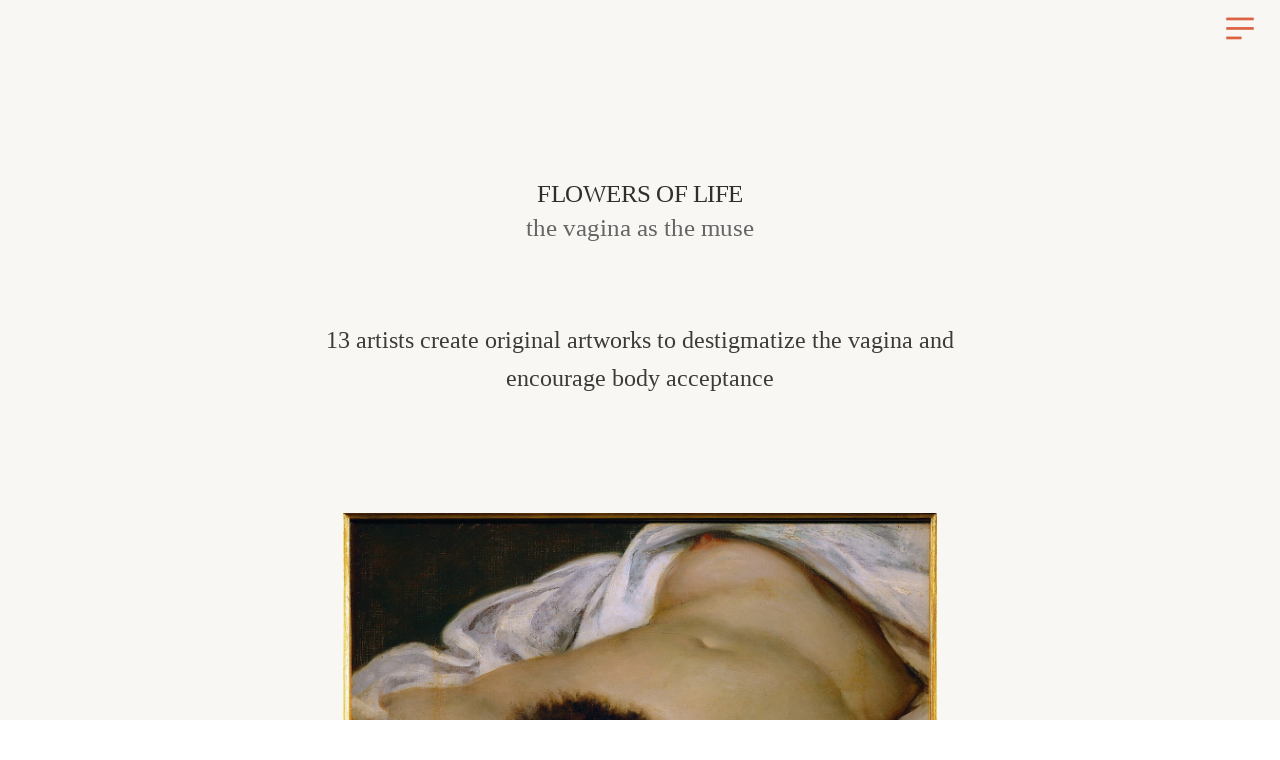

--- FILE ---
content_type: text/html; charset=UTF-8
request_url: https://earthfamily.io/header-1
body_size: 45847
content:
<!DOCTYPE html>
<!-- 

        Running on cargo.site

-->
<html lang="en" data-predefined-style="true" data-css-presets="true" data-css-preset data-typography-preset>
	<head>
<script>
				var __cargo_context__ = 'live';
				var __cargo_js_ver__ = 'c=3744406473';
				var __cargo_maint__ = false;
				
				
			</script>
					<meta http-equiv="X-UA-Compatible" content="IE=edge,chrome=1">
		<meta http-equiv="Content-Type" content="text/html; charset=utf-8">
		<meta name="viewport" content="initial-scale=1.0, maximum-scale=1.0, user-scalable=no">
		
			<meta name="robots" content="index,follow">
		<title>header — earth family</title>
		<meta name="description" content="FLOWERS OF LIFE the vagina as the muse 13 artists create original artworks to destigmatize the vagina and...">
				<meta name="twitter:card" content="summary_large_image">
		<meta name="twitter:title" content="header — earth family">
		<meta name="twitter:description" content="FLOWERS OF LIFE the vagina as the muse 13 artists create original artworks to destigmatize the vagina and...">
		<meta name="twitter:image" content="https://freight.cargo.site/w/1200/i/c3bfe0134be9c48fea440b600a803f3fa57f14092c33967495a10370fc9549c2/Gallery-1---3000px.jpg">
		<meta property="og:locale" content="en_US">
		<meta property="og:title" content="header — earth family">
		<meta property="og:description" content="FLOWERS OF LIFE the vagina as the muse 13 artists create original artworks to destigmatize the vagina and...">
		<meta property="og:url" content="https://earthfamily.io/header-1">
		<meta property="og:image" content="https://freight.cargo.site/w/1200/i/c3bfe0134be9c48fea440b600a803f3fa57f14092c33967495a10370fc9549c2/Gallery-1---3000px.jpg">
		<meta property="og:type" content="website">

		<link rel="preconnect" href="https://static.cargo.site" crossorigin>
		<link rel="preconnect" href="https://freight.cargo.site" crossorigin>

		<link rel="preconnect" href="https://fonts.gstatic.com" crossorigin>
				<link rel="preconnect" href="https://type.cargo.site" crossorigin>

		<!--<link rel="preload" href="https://static.cargo.site/assets/social/IconFont-Regular-0.9.3.woff2" as="font" type="font/woff" crossorigin>-->

		

		<link href="https://freight.cargo.site/t/original/i/57ee68dcba27e7ceec071eb812aaa842f567c5a1b8cfca10fa8dd74bb39c079d/Earth-Family-logo--black.ico" rel="shortcut icon">
		<link href="https://earthfamily.io/rss" rel="alternate" type="application/rss+xml" title="earth family feed">

		<link href="//fonts.googleapis.com/css?family=Space Mono:400,400italic,700,700italic&c=3744406473&" id="" rel="stylesheet" type="text/css" />
<link href="https://earthfamily.io/stylesheet?c=3744406473&1706466679" id="member_stylesheet" rel="stylesheet" type="text/css" />
<style id="">@font-face{font-family:Icons;src:url(https://static.cargo.site/assets/social/IconFont-Regular-0.9.3.woff2);unicode-range:U+E000-E15C,U+F0000,U+FE0E}@font-face{font-family:Icons;src:url(https://static.cargo.site/assets/social/IconFont-Regular-0.9.3.woff2);font-weight:240;unicode-range:U+E000-E15C,U+F0000,U+FE0E}@font-face{font-family:Icons;src:url(https://static.cargo.site/assets/social/IconFont-Regular-0.9.3.woff2);unicode-range:U+E000-E15C,U+F0000,U+FE0E;font-weight:400}@font-face{font-family:Icons;src:url(https://static.cargo.site/assets/social/IconFont-Regular-0.9.3.woff2);unicode-range:U+E000-E15C,U+F0000,U+FE0E;font-weight:600}@font-face{font-family:Icons;src:url(https://static.cargo.site/assets/social/IconFont-Regular-0.9.3.woff2);unicode-range:U+E000-E15C,U+F0000,U+FE0E;font-weight:800}@font-face{font-family:Icons;src:url(https://static.cargo.site/assets/social/IconFont-Regular-0.9.3.woff2);unicode-range:U+E000-E15C,U+F0000,U+FE0E;font-style:italic}@font-face{font-family:Icons;src:url(https://static.cargo.site/assets/social/IconFont-Regular-0.9.3.woff2);unicode-range:U+E000-E15C,U+F0000,U+FE0E;font-weight:200;font-style:italic}@font-face{font-family:Icons;src:url(https://static.cargo.site/assets/social/IconFont-Regular-0.9.3.woff2);unicode-range:U+E000-E15C,U+F0000,U+FE0E;font-weight:400;font-style:italic}@font-face{font-family:Icons;src:url(https://static.cargo.site/assets/social/IconFont-Regular-0.9.3.woff2);unicode-range:U+E000-E15C,U+F0000,U+FE0E;font-weight:600;font-style:italic}@font-face{font-family:Icons;src:url(https://static.cargo.site/assets/social/IconFont-Regular-0.9.3.woff2);unicode-range:U+E000-E15C,U+F0000,U+FE0E;font-weight:800;font-style:italic}body.iconfont-loading,body.iconfont-loading *{color:transparent!important}body{-moz-osx-font-smoothing:grayscale;-webkit-font-smoothing:antialiased;-webkit-text-size-adjust:none}body.no-scroll{overflow:hidden}/*!
 * Content
 */.page{word-wrap:break-word}:focus{outline:0}.pointer-events-none{pointer-events:none}.pointer-events-auto{pointer-events:auto}.pointer-events-none .page_content .audio-player,.pointer-events-none .page_content .shop_product,.pointer-events-none .page_content a,.pointer-events-none .page_content audio,.pointer-events-none .page_content button,.pointer-events-none .page_content details,.pointer-events-none .page_content iframe,.pointer-events-none .page_content img,.pointer-events-none .page_content input,.pointer-events-none .page_content video{pointer-events:auto}.pointer-events-none .page_content *>a,.pointer-events-none .page_content>a{position:relative}s *{text-transform:inherit}#toolset{position:fixed;bottom:10px;right:10px;z-index:8}.mobile #toolset,.template_site_inframe #toolset{display:none}#toolset a{display:block;height:24px;width:24px;margin:0;padding:0;text-decoration:none;background:rgba(0,0,0,.2)}#toolset a:hover{background:rgba(0,0,0,.8)}[data-adminview] #toolset a,[data-adminview] #toolset_admin a{background:rgba(0,0,0,.04);pointer-events:none;cursor:default}#toolset_admin a:active{background:rgba(0,0,0,.7)}#toolset_admin a svg>*{transform:scale(1.1) translate(0,-.5px);transform-origin:50% 50%}#toolset_admin a svg{pointer-events:none;width:100%!important;height:auto!important}#following-container{overflow:auto;-webkit-overflow-scrolling:touch}#following-container iframe{height:100%;width:100%;position:absolute;top:0;left:0;right:0;bottom:0}:root{--following-width:-400px;--following-animation-duration:450ms}@keyframes following-open{0%{transform:translateX(0)}100%{transform:translateX(var(--following-width))}}@keyframes following-open-inverse{0%{transform:translateX(0)}100%{transform:translateX(calc(-1 * var(--following-width)))}}@keyframes following-close{0%{transform:translateX(var(--following-width))}100%{transform:translateX(0)}}@keyframes following-close-inverse{0%{transform:translateX(calc(-1 * var(--following-width)))}100%{transform:translateX(0)}}body.animate-left{animation:following-open var(--following-animation-duration);animation-fill-mode:both;animation-timing-function:cubic-bezier(.24,1,.29,1)}#following-container.animate-left{animation:following-close-inverse var(--following-animation-duration);animation-fill-mode:both;animation-timing-function:cubic-bezier(.24,1,.29,1)}#following-container.animate-left #following-frame{animation:following-close var(--following-animation-duration);animation-fill-mode:both;animation-timing-function:cubic-bezier(.24,1,.29,1)}body.animate-right{animation:following-close var(--following-animation-duration);animation-fill-mode:both;animation-timing-function:cubic-bezier(.24,1,.29,1)}#following-container.animate-right{animation:following-open-inverse var(--following-animation-duration);animation-fill-mode:both;animation-timing-function:cubic-bezier(.24,1,.29,1)}#following-container.animate-right #following-frame{animation:following-open var(--following-animation-duration);animation-fill-mode:both;animation-timing-function:cubic-bezier(.24,1,.29,1)}.slick-slider{position:relative;display:block;-moz-box-sizing:border-box;box-sizing:border-box;-webkit-user-select:none;-moz-user-select:none;-ms-user-select:none;user-select:none;-webkit-touch-callout:none;-khtml-user-select:none;-ms-touch-action:pan-y;touch-action:pan-y;-webkit-tap-highlight-color:transparent}.slick-list{position:relative;display:block;overflow:hidden;margin:0;padding:0}.slick-list:focus{outline:0}.slick-list.dragging{cursor:pointer;cursor:hand}.slick-slider .slick-list,.slick-slider .slick-track{transform:translate3d(0,0,0);will-change:transform}.slick-track{position:relative;top:0;left:0;display:block}.slick-track:after,.slick-track:before{display:table;content:'';width:1px;height:1px;margin-top:-1px;margin-left:-1px}.slick-track:after{clear:both}.slick-loading .slick-track{visibility:hidden}.slick-slide{display:none;float:left;height:100%;min-height:1px}[dir=rtl] .slick-slide{float:right}.content .slick-slide img{display:inline-block}.content .slick-slide img:not(.image-zoom){cursor:pointer}.content .scrub .slick-list,.content .scrub .slick-slide img:not(.image-zoom){cursor:ew-resize}body.slideshow-scrub-dragging *{cursor:ew-resize!important}.content .slick-slide img:not([src]),.content .slick-slide img[src='']{width:100%;height:auto}.slick-slide.slick-loading img{display:none}.slick-slide.dragging img{pointer-events:none}.slick-initialized .slick-slide{display:block}.slick-loading .slick-slide{visibility:hidden}.slick-vertical .slick-slide{display:block;height:auto;border:1px solid transparent}.slick-arrow.slick-hidden{display:none}.slick-arrow{position:absolute;z-index:9;width:0;top:0;height:100%;cursor:pointer;will-change:opacity;-webkit-transition:opacity 333ms cubic-bezier(.4,0,.22,1);transition:opacity 333ms cubic-bezier(.4,0,.22,1)}.slick-arrow.hidden{opacity:0}.slick-arrow svg{position:absolute;width:36px;height:36px;top:0;left:0;right:0;bottom:0;margin:auto;transform:translate(.25px,.25px)}.slick-arrow svg.right-arrow{transform:translate(.25px,.25px) scaleX(-1)}.slick-arrow svg:active{opacity:.75}.slick-arrow svg .arrow-shape{fill:none!important;stroke:#fff;stroke-linecap:square}.slick-arrow svg .arrow-outline{fill:none!important;stroke-width:2.5px;stroke:rgba(0,0,0,.6);stroke-linecap:square}.slick-arrow.slick-next{right:0;text-align:right}.slick-next svg,.wallpaper-navigation .slick-next svg{margin-right:10px}.mobile .slick-next svg{margin-right:10px}.slick-arrow.slick-prev{text-align:left}.slick-prev svg,.wallpaper-navigation .slick-prev svg{margin-left:10px}.mobile .slick-prev svg{margin-left:10px}.loading_animation{display:none;vertical-align:middle;z-index:15;line-height:0;pointer-events:none;border-radius:100%}.loading_animation.hidden{display:none}.loading_animation.pulsing{opacity:0;display:inline-block;animation-delay:.1s;-webkit-animation-delay:.1s;-moz-animation-delay:.1s;animation-duration:12s;animation-iteration-count:infinite;animation:fade-pulse-in .5s ease-in-out;-moz-animation:fade-pulse-in .5s ease-in-out;-webkit-animation:fade-pulse-in .5s ease-in-out;-webkit-animation-fill-mode:forwards;-moz-animation-fill-mode:forwards;animation-fill-mode:forwards}.loading_animation.pulsing.no-delay{animation-delay:0s;-webkit-animation-delay:0s;-moz-animation-delay:0s}.loading_animation div{border-radius:100%}.loading_animation div svg{max-width:100%;height:auto}.loading_animation div,.loading_animation div svg{width:20px;height:20px}.loading_animation.full-width svg{width:100%;height:auto}.loading_animation.full-width.big svg{width:100px;height:100px}.loading_animation div svg>*{fill:#ccc}.loading_animation div{-webkit-animation:spin-loading 12s ease-out;-webkit-animation-iteration-count:infinite;-moz-animation:spin-loading 12s ease-out;-moz-animation-iteration-count:infinite;animation:spin-loading 12s ease-out;animation-iteration-count:infinite}.loading_animation.hidden{display:none}[data-backdrop] .loading_animation{position:absolute;top:15px;left:15px;z-index:99}.loading_animation.position-absolute.middle{top:calc(50% - 10px);left:calc(50% - 10px)}.loading_animation.position-absolute.topleft{top:0;left:0}.loading_animation.position-absolute.middleright{top:calc(50% - 10px);right:1rem}.loading_animation.position-absolute.middleleft{top:calc(50% - 10px);left:1rem}.loading_animation.gray div svg>*{fill:#999}.loading_animation.gray-dark div svg>*{fill:#666}.loading_animation.gray-darker div svg>*{fill:#555}.loading_animation.gray-light div svg>*{fill:#ccc}.loading_animation.white div svg>*{fill:rgba(255,255,255,.85)}.loading_animation.blue div svg>*{fill:#698fff}.loading_animation.inline{display:inline-block;margin-bottom:.5ex}.loading_animation.inline.left{margin-right:.5ex}@-webkit-keyframes fade-pulse-in{0%{opacity:0}50%{opacity:.5}100%{opacity:1}}@-moz-keyframes fade-pulse-in{0%{opacity:0}50%{opacity:.5}100%{opacity:1}}@keyframes fade-pulse-in{0%{opacity:0}50%{opacity:.5}100%{opacity:1}}@-webkit-keyframes pulsate{0%{opacity:1}50%{opacity:0}100%{opacity:1}}@-moz-keyframes pulsate{0%{opacity:1}50%{opacity:0}100%{opacity:1}}@keyframes pulsate{0%{opacity:1}50%{opacity:0}100%{opacity:1}}@-webkit-keyframes spin-loading{0%{transform:rotate(0)}9%{transform:rotate(1050deg)}18%{transform:rotate(-1090deg)}20%{transform:rotate(-1080deg)}23%{transform:rotate(-1080deg)}28%{transform:rotate(-1095deg)}29%{transform:rotate(-1065deg)}34%{transform:rotate(-1080deg)}35%{transform:rotate(-1050deg)}40%{transform:rotate(-1065deg)}41%{transform:rotate(-1035deg)}44%{transform:rotate(-1035deg)}47%{transform:rotate(-2160deg)}50%{transform:rotate(-2160deg)}56%{transform:rotate(45deg)}60%{transform:rotate(45deg)}80%{transform:rotate(6120deg)}100%{transform:rotate(0)}}@keyframes spin-loading{0%{transform:rotate(0)}9%{transform:rotate(1050deg)}18%{transform:rotate(-1090deg)}20%{transform:rotate(-1080deg)}23%{transform:rotate(-1080deg)}28%{transform:rotate(-1095deg)}29%{transform:rotate(-1065deg)}34%{transform:rotate(-1080deg)}35%{transform:rotate(-1050deg)}40%{transform:rotate(-1065deg)}41%{transform:rotate(-1035deg)}44%{transform:rotate(-1035deg)}47%{transform:rotate(-2160deg)}50%{transform:rotate(-2160deg)}56%{transform:rotate(45deg)}60%{transform:rotate(45deg)}80%{transform:rotate(6120deg)}100%{transform:rotate(0)}}[grid-row]{align-items:flex-start;box-sizing:border-box;display:-webkit-box;display:-webkit-flex;display:-ms-flexbox;display:flex;-webkit-flex-wrap:wrap;-ms-flex-wrap:wrap;flex-wrap:wrap}[grid-col]{box-sizing:border-box}[grid-row] [grid-col].empty:after{content:"\0000A0";cursor:text}body.mobile[data-adminview=content-editproject] [grid-row] [grid-col].empty:after{display:none}[grid-col=auto]{-webkit-box-flex:1;-webkit-flex:1;-ms-flex:1;flex:1}[grid-col=x12]{width:100%}[grid-col=x11]{width:50%}[grid-col=x10]{width:33.33%}[grid-col=x9]{width:25%}[grid-col=x8]{width:20%}[grid-col=x7]{width:16.666666667%}[grid-col=x6]{width:14.285714286%}[grid-col=x5]{width:12.5%}[grid-col=x4]{width:11.111111111%}[grid-col=x3]{width:10%}[grid-col=x2]{width:9.090909091%}[grid-col=x1]{width:8.333333333%}[grid-col="1"]{width:8.33333%}[grid-col="2"]{width:16.66667%}[grid-col="3"]{width:25%}[grid-col="4"]{width:33.33333%}[grid-col="5"]{width:41.66667%}[grid-col="6"]{width:50%}[grid-col="7"]{width:58.33333%}[grid-col="8"]{width:66.66667%}[grid-col="9"]{width:75%}[grid-col="10"]{width:83.33333%}[grid-col="11"]{width:91.66667%}[grid-col="12"]{width:100%}body.mobile [grid-responsive] [grid-col]{width:100%;-webkit-box-flex:none;-webkit-flex:none;-ms-flex:none;flex:none}[data-ce-host=true][contenteditable=true] [grid-pad]{pointer-events:none}[data-ce-host=true][contenteditable=true] [grid-pad]>*{pointer-events:auto}[grid-pad="0"]{padding:0}[grid-pad="0.25"]{padding:.125rem}[grid-pad="0.5"]{padding:.25rem}[grid-pad="0.75"]{padding:.375rem}[grid-pad="1"]{padding:.5rem}[grid-pad="1.25"]{padding:.625rem}[grid-pad="1.5"]{padding:.75rem}[grid-pad="1.75"]{padding:.875rem}[grid-pad="2"]{padding:1rem}[grid-pad="2.5"]{padding:1.25rem}[grid-pad="3"]{padding:1.5rem}[grid-pad="3.5"]{padding:1.75rem}[grid-pad="4"]{padding:2rem}[grid-pad="5"]{padding:2.5rem}[grid-pad="6"]{padding:3rem}[grid-pad="7"]{padding:3.5rem}[grid-pad="8"]{padding:4rem}[grid-pad="9"]{padding:4.5rem}[grid-pad="10"]{padding:5rem}[grid-gutter="0"]{margin:0}[grid-gutter="0.5"]{margin:-.25rem}[grid-gutter="1"]{margin:-.5rem}[grid-gutter="1.5"]{margin:-.75rem}[grid-gutter="2"]{margin:-1rem}[grid-gutter="2.5"]{margin:-1.25rem}[grid-gutter="3"]{margin:-1.5rem}[grid-gutter="3.5"]{margin:-1.75rem}[grid-gutter="4"]{margin:-2rem}[grid-gutter="5"]{margin:-2.5rem}[grid-gutter="6"]{margin:-3rem}[grid-gutter="7"]{margin:-3.5rem}[grid-gutter="8"]{margin:-4rem}[grid-gutter="10"]{margin:-5rem}[grid-gutter="12"]{margin:-6rem}[grid-gutter="14"]{margin:-7rem}[grid-gutter="16"]{margin:-8rem}[grid-gutter="18"]{margin:-9rem}[grid-gutter="20"]{margin:-10rem}small{max-width:100%;text-decoration:inherit}img:not([src]),img[src='']{outline:1px solid rgba(177,177,177,.4);outline-offset:-1px;content:url([data-uri])}img.image-zoom{cursor:-webkit-zoom-in;cursor:-moz-zoom-in;cursor:zoom-in}#imprimatur{color:#333;font-size:10px;font-family:-apple-system,BlinkMacSystemFont,"Segoe UI",Roboto,Oxygen,Ubuntu,Cantarell,"Open Sans","Helvetica Neue",sans-serif,"Sans Serif",Icons;/*!System*/position:fixed;opacity:.3;right:-28px;bottom:160px;transform:rotate(270deg);-ms-transform:rotate(270deg);-webkit-transform:rotate(270deg);z-index:8;text-transform:uppercase;color:#999;opacity:.5;padding-bottom:2px;text-decoration:none}.mobile #imprimatur{display:none}bodycopy cargo-link a{font-family:-apple-system,BlinkMacSystemFont,"Segoe UI",Roboto,Oxygen,Ubuntu,Cantarell,"Open Sans","Helvetica Neue",sans-serif,"Sans Serif",Icons;/*!System*/font-size:12px;font-style:normal;font-weight:400;transform:rotate(270deg);text-decoration:none;position:fixed!important;right:-27px;bottom:100px;text-decoration:none;letter-spacing:normal;background:0 0;border:0;border-bottom:0;outline:0}/*! PhotoSwipe Default UI CSS by Dmitry Semenov | photoswipe.com | MIT license */.pswp--has_mouse .pswp__button--arrow--left,.pswp--has_mouse .pswp__button--arrow--right,.pswp__ui{visibility:visible}.pswp--minimal--dark .pswp__top-bar,.pswp__button{background:0 0}.pswp,.pswp__bg,.pswp__container,.pswp__img--placeholder,.pswp__zoom-wrap,.quick-view-navigation{-webkit-backface-visibility:hidden}.pswp__button{cursor:pointer;opacity:1;-webkit-appearance:none;transition:opacity .2s;-webkit-box-shadow:none;box-shadow:none}.pswp__button-close>svg{top:10px;right:10px;margin-left:auto}.pswp--touch .quick-view-navigation{display:none}.pswp__ui{-webkit-font-smoothing:auto;opacity:1;z-index:1550}.quick-view-navigation{will-change:opacity;-webkit-transition:opacity 333ms cubic-bezier(.4,0,.22,1);transition:opacity 333ms cubic-bezier(.4,0,.22,1)}.quick-view-navigation .pswp__group .pswp__button{pointer-events:auto}.pswp__button>svg{position:absolute;width:36px;height:36px}.quick-view-navigation .pswp__group:active svg{opacity:.75}.pswp__button svg .shape-shape{fill:#fff}.pswp__button svg .shape-outline{fill:#000}.pswp__button-prev>svg{top:0;bottom:0;left:10px;margin:auto}.pswp__button-next>svg{top:0;bottom:0;right:10px;margin:auto}.quick-view-navigation .pswp__group .pswp__button-prev{position:absolute;left:0;top:0;width:0;height:100%}.quick-view-navigation .pswp__group .pswp__button-next{position:absolute;right:0;top:0;width:0;height:100%}.quick-view-navigation .close-button,.quick-view-navigation .left-arrow,.quick-view-navigation .right-arrow{transform:translate(.25px,.25px)}.quick-view-navigation .right-arrow{transform:translate(.25px,.25px) scaleX(-1)}.pswp__button svg .shape-outline{fill:transparent!important;stroke:#000;stroke-width:2.5px;stroke-linecap:square}.pswp__button svg .shape-shape{fill:transparent!important;stroke:#fff;stroke-width:1.5px;stroke-linecap:square}.pswp__bg,.pswp__scroll-wrap,.pswp__zoom-wrap{width:100%;position:absolute}.quick-view-navigation .pswp__group .pswp__button-close{margin:0}.pswp__container,.pswp__item,.pswp__zoom-wrap{right:0;bottom:0;top:0;position:absolute;left:0}.pswp__ui--hidden .pswp__button{opacity:.001}.pswp__ui--hidden .pswp__button,.pswp__ui--hidden .pswp__button *{pointer-events:none}.pswp .pswp__ui.pswp__ui--displaynone{display:none}.pswp__element--disabled{display:none!important}/*! PhotoSwipe main CSS by Dmitry Semenov | photoswipe.com | MIT license */.pswp{position:fixed;display:none;height:100%;width:100%;top:0;left:0;right:0;bottom:0;margin:auto;-ms-touch-action:none;touch-action:none;z-index:9999999;-webkit-text-size-adjust:100%;line-height:initial;letter-spacing:initial;outline:0}.pswp img{max-width:none}.pswp--zoom-disabled .pswp__img{cursor:default!important}.pswp--animate_opacity{opacity:.001;will-change:opacity;-webkit-transition:opacity 333ms cubic-bezier(.4,0,.22,1);transition:opacity 333ms cubic-bezier(.4,0,.22,1)}.pswp--open{display:block}.pswp--zoom-allowed .pswp__img{cursor:-webkit-zoom-in;cursor:-moz-zoom-in;cursor:zoom-in}.pswp--zoomed-in .pswp__img{cursor:-webkit-grab;cursor:-moz-grab;cursor:grab}.pswp--dragging .pswp__img{cursor:-webkit-grabbing;cursor:-moz-grabbing;cursor:grabbing}.pswp__bg{left:0;top:0;height:100%;opacity:0;transform:translateZ(0);will-change:opacity}.pswp__scroll-wrap{left:0;top:0;height:100%}.pswp__container,.pswp__zoom-wrap{-ms-touch-action:none;touch-action:none}.pswp__container,.pswp__img{-webkit-user-select:none;-moz-user-select:none;-ms-user-select:none;user-select:none;-webkit-tap-highlight-color:transparent;-webkit-touch-callout:none}.pswp__zoom-wrap{-webkit-transform-origin:left top;-ms-transform-origin:left top;transform-origin:left top;-webkit-transition:-webkit-transform 222ms cubic-bezier(.4,0,.22,1);transition:transform 222ms cubic-bezier(.4,0,.22,1)}.pswp__bg{-webkit-transition:opacity 222ms cubic-bezier(.4,0,.22,1);transition:opacity 222ms cubic-bezier(.4,0,.22,1)}.pswp--animated-in .pswp__bg,.pswp--animated-in .pswp__zoom-wrap{-webkit-transition:none;transition:none}.pswp--hide-overflow .pswp__scroll-wrap,.pswp--hide-overflow.pswp{overflow:hidden}.pswp__img{position:absolute;width:auto;height:auto;top:0;left:0}.pswp__img--placeholder--blank{background:#222}.pswp--ie .pswp__img{width:100%!important;height:auto!important;left:0;top:0}.pswp__ui--idle{opacity:0}.pswp__error-msg{position:absolute;left:0;top:50%;width:100%;text-align:center;font-size:14px;line-height:16px;margin-top:-8px;color:#ccc}.pswp__error-msg a{color:#ccc;text-decoration:underline}.pswp__error-msg{font-family:-apple-system,BlinkMacSystemFont,"Segoe UI",Roboto,Oxygen,Ubuntu,Cantarell,"Open Sans","Helvetica Neue",sans-serif}.quick-view.mouse-down .iframe-item{pointer-events:none!important}.quick-view-caption-positioner{pointer-events:none;width:100%;height:100%}.quick-view-caption-wrapper{margin:auto;position:absolute;bottom:0;left:0;right:0}.quick-view-horizontal-align-left .quick-view-caption-wrapper{margin-left:0}.quick-view-horizontal-align-right .quick-view-caption-wrapper{margin-right:0}[data-quick-view-caption]{transition:.1s opacity ease-in-out;position:absolute;bottom:0;left:0;right:0}.quick-view-horizontal-align-left [data-quick-view-caption]{text-align:left}.quick-view-horizontal-align-right [data-quick-view-caption]{text-align:right}.quick-view-caption{transition:.1s opacity ease-in-out}.quick-view-caption>*{display:inline-block}.quick-view-caption *{pointer-events:auto}.quick-view-caption.hidden{opacity:0}.shop_product .dropdown_wrapper{flex:0 0 100%;position:relative}.shop_product select{appearance:none;-moz-appearance:none;-webkit-appearance:none;outline:0;-webkit-font-smoothing:antialiased;-moz-osx-font-smoothing:grayscale;cursor:pointer;border-radius:0;white-space:nowrap;overflow:hidden!important;text-overflow:ellipsis}.shop_product select.dropdown::-ms-expand{display:none}.shop_product a{cursor:pointer;border-bottom:none;text-decoration:none}.shop_product a.out-of-stock{pointer-events:none}body.audio-player-dragging *{cursor:ew-resize!important}.audio-player{display:inline-flex;flex:1 0 calc(100% - 2px);width:calc(100% - 2px)}.audio-player .button{height:100%;flex:0 0 3.3rem;display:flex}.audio-player .separator{left:3.3rem;height:100%}.audio-player .buffer{width:0%;height:100%;transition:left .3s linear,width .3s linear}.audio-player.seeking .buffer{transition:left 0s,width 0s}.audio-player.seeking{user-select:none;-webkit-user-select:none;cursor:ew-resize}.audio-player.seeking *{user-select:none;-webkit-user-select:none;cursor:ew-resize}.audio-player .bar{overflow:hidden;display:flex;justify-content:space-between;align-content:center;flex-grow:1}.audio-player .progress{width:0%;height:100%;transition:width .3s linear}.audio-player.seeking .progress{transition:width 0s}.audio-player .pause,.audio-player .play{cursor:pointer;height:100%}.audio-player .note-icon{margin:auto 0;order:2;flex:0 1 auto}.audio-player .title{white-space:nowrap;overflow:hidden;text-overflow:ellipsis;pointer-events:none;user-select:none;padding:.5rem 0 .5rem 1rem;margin:auto auto auto 0;flex:0 3 auto;min-width:0;width:100%}.audio-player .total-time{flex:0 1 auto;margin:auto 0}.audio-player .current-time,.audio-player .play-text{flex:0 1 auto;margin:auto 0}.audio-player .stream-anim{user-select:none;margin:auto auto auto 0}.audio-player .stream-anim span{display:inline-block}.audio-player .buffer,.audio-player .current-time,.audio-player .note-svg,.audio-player .play-text,.audio-player .separator,.audio-player .total-time{user-select:none;pointer-events:none}.audio-player .buffer,.audio-player .play-text,.audio-player .progress{position:absolute}.audio-player,.audio-player .bar,.audio-player .button,.audio-player .current-time,.audio-player .note-icon,.audio-player .pause,.audio-player .play,.audio-player .total-time{position:relative}body.mobile .audio-player,body.mobile .audio-player *{-webkit-touch-callout:none}#standalone-admin-frame{border:0;width:400px;position:absolute;right:0;top:0;height:100vh;z-index:99}body[standalone-admin=true] #standalone-admin-frame{transform:translate(0,0)}body[standalone-admin=true] .main_container{width:calc(100% - 400px)}body[standalone-admin=false] #standalone-admin-frame{transform:translate(100%,0)}body[standalone-admin=false] .main_container{width:100%}.toggle_standaloneAdmin{position:fixed;top:0;right:400px;height:40px;width:40px;z-index:999;cursor:pointer;background-color:rgba(0,0,0,.4)}.toggle_standaloneAdmin:active{opacity:.7}body[standalone-admin=false] .toggle_standaloneAdmin{right:0}.toggle_standaloneAdmin *{color:#fff;fill:#fff}.toggle_standaloneAdmin svg{padding:6px;width:100%;height:100%;opacity:.85}body[standalone-admin=false] .toggle_standaloneAdmin #close,body[standalone-admin=true] .toggle_standaloneAdmin #backdropsettings{display:none}.toggle_standaloneAdmin>div{width:100%;height:100%}#admin_toggle_button{position:fixed;top:50%;transform:translate(0,-50%);right:400px;height:36px;width:12px;z-index:999;cursor:pointer;background-color:rgba(0,0,0,.09);padding-left:2px;margin-right:5px}#admin_toggle_button .bar{content:'';background:rgba(0,0,0,.09);position:fixed;width:5px;bottom:0;top:0;z-index:10}#admin_toggle_button:active{background:rgba(0,0,0,.065)}#admin_toggle_button *{color:#fff;fill:#fff}#admin_toggle_button svg{padding:0;width:16px;height:36px;margin-left:1px;opacity:1}#admin_toggle_button svg *{fill:#fff;opacity:1}#admin_toggle_button[data-state=closed] .toggle_admin_close{display:none}#admin_toggle_button[data-state=closed],#admin_toggle_button[data-state=closed] .toggle_admin_open{width:20px;cursor:pointer;margin:0}#admin_toggle_button[data-state=closed] svg{margin-left:2px}#admin_toggle_button[data-state=open] .toggle_admin_open{display:none}select,select *{text-rendering:auto!important}b b{font-weight:inherit}*{-webkit-box-sizing:border-box;-moz-box-sizing:border-box;box-sizing:border-box}customhtml>*{position:relative;z-index:10}body,html{min-height:100vh;margin:0;padding:0}html{touch-action:manipulation;position:relative;background-color:#fff}.main_container{min-height:100vh;width:100%;overflow:hidden}.container{display:-webkit-box;display:-webkit-flex;display:-moz-box;display:-ms-flexbox;display:flex;-webkit-flex-wrap:wrap;-moz-flex-wrap:wrap;-ms-flex-wrap:wrap;flex-wrap:wrap;max-width:100%;width:100%;overflow:visible}.container{align-items:flex-start;-webkit-align-items:flex-start}.page{z-index:2}.page ul li>text-limit{display:block}.content,.content_container,.pinned{-webkit-flex:1 0 auto;-moz-flex:1 0 auto;-ms-flex:1 0 auto;flex:1 0 auto;max-width:100%}.content_container{width:100%}.content_container.full_height{min-height:100vh}.page_background{position:absolute;top:0;left:0;width:100%;height:100%}.page_container{position:relative;overflow:visible;width:100%}.backdrop{position:absolute;top:0;z-index:1;width:100%;height:100%;max-height:100vh}.backdrop>div{position:absolute;top:0;left:0;width:100%;height:100%;-webkit-backface-visibility:hidden;backface-visibility:hidden;transform:translate3d(0,0,0);contain:strict}[data-backdrop].backdrop>div[data-overflowing]{max-height:100vh;position:absolute;top:0;left:0}body.mobile [split-responsive]{display:flex;flex-direction:column}body.mobile [split-responsive] .container{width:100%;order:2}body.mobile [split-responsive] .backdrop{position:relative;height:50vh;width:100%;order:1}body.mobile [split-responsive] [data-auxiliary].backdrop{position:absolute;height:50vh;width:100%;order:1}.page{position:relative;z-index:2}img[data-align=left]{float:left}img[data-align=right]{float:right}[data-rotation]{transform-origin:center center}.content .page_content:not([contenteditable=true]) [data-draggable]{pointer-events:auto!important;backface-visibility:hidden}.preserve-3d{-moz-transform-style:preserve-3d;transform-style:preserve-3d}.content .page_content:not([contenteditable=true]) [data-draggable] iframe{pointer-events:none!important}.dragging-active iframe{pointer-events:none!important}.content .page_content:not([contenteditable=true]) [data-draggable]:active{opacity:1}.content .scroll-transition-fade{transition:transform 1s ease-in-out,opacity .8s ease-in-out}.content .scroll-transition-fade.below-viewport{opacity:0;transform:translateY(40px)}.mobile.full_width .page_container:not([split-layout]) .container_width{width:100%}[data-view=pinned_bottom] .bottom_pin_invisibility{visibility:hidden}.pinned{position:relative;width:100%}.pinned .page_container.accommodate:not(.fixed):not(.overlay){z-index:2}.pinned .page_container.overlay{position:absolute;z-index:4}.pinned .page_container.overlay.fixed{position:fixed}.pinned .page_container.overlay.fixed .page{max-height:100vh;-webkit-overflow-scrolling:touch}.pinned .page_container.overlay.fixed .page.allow-scroll{overflow-y:auto;overflow-x:hidden}.pinned .page_container.overlay.fixed .page.allow-scroll{align-items:flex-start;-webkit-align-items:flex-start}.pinned .page_container .page.allow-scroll::-webkit-scrollbar{width:0;background:0 0;display:none}.pinned.pinned_top .page_container.overlay{left:0;top:0}.pinned.pinned_bottom .page_container.overlay{left:0;bottom:0}div[data-container=set]:empty{margin-top:1px}.thumbnails{position:relative;z-index:1}[thumbnails=grid]{align-items:baseline}[thumbnails=justify] .thumbnail{box-sizing:content-box}[thumbnails][data-padding-zero] .thumbnail{margin-bottom:-1px}[thumbnails=montessori] .thumbnail{pointer-events:auto;position:absolute}[thumbnails] .thumbnail>a{display:block;text-decoration:none}[thumbnails=montessori]{height:0}[thumbnails][data-resizing],[thumbnails][data-resizing] *{cursor:nwse-resize}[thumbnails] .thumbnail .resize-handle{cursor:nwse-resize;width:26px;height:26px;padding:5px;position:absolute;opacity:.75;right:-1px;bottom:-1px;z-index:100}[thumbnails][data-resizing] .resize-handle{display:none}[thumbnails] .thumbnail .resize-handle svg{position:absolute;top:0;left:0}[thumbnails] .thumbnail .resize-handle:hover{opacity:1}[data-can-move].thumbnail .resize-handle svg .resize_path_outline{fill:#fff}[data-can-move].thumbnail .resize-handle svg .resize_path{fill:#000}[thumbnails=montessori] .thumbnail_sizer{height:0;width:100%;position:relative;padding-bottom:100%;pointer-events:none}[thumbnails] .thumbnail img{display:block;min-height:3px;margin-bottom:0}[thumbnails] .thumbnail img:not([src]),img[src=""]{margin:0!important;width:100%;min-height:3px;height:100%!important;position:absolute}[aspect-ratio="1x1"].thumb_image{height:0;padding-bottom:100%;overflow:hidden}[aspect-ratio="4x3"].thumb_image{height:0;padding-bottom:75%;overflow:hidden}[aspect-ratio="16x9"].thumb_image{height:0;padding-bottom:56.25%;overflow:hidden}[thumbnails] .thumb_image{width:100%;position:relative}[thumbnails][thumbnail-vertical-align=top]{align-items:flex-start}[thumbnails][thumbnail-vertical-align=middle]{align-items:center}[thumbnails][thumbnail-vertical-align=bottom]{align-items:baseline}[thumbnails][thumbnail-horizontal-align=left]{justify-content:flex-start}[thumbnails][thumbnail-horizontal-align=middle]{justify-content:center}[thumbnails][thumbnail-horizontal-align=right]{justify-content:flex-end}.thumb_image.default_image>svg{position:absolute;top:0;left:0;bottom:0;right:0;width:100%;height:100%}.thumb_image.default_image{outline:1px solid #ccc;outline-offset:-1px;position:relative}.mobile.full_width [data-view=Thumbnail] .thumbnails_width{width:100%}.content [data-draggable] a:active,.content [data-draggable] img:active{opacity:initial}.content .draggable-dragging{opacity:initial}[data-draggable].draggable_visible{visibility:visible}[data-draggable].draggable_hidden{visibility:hidden}.gallery_card [data-draggable],.marquee [data-draggable]{visibility:inherit}[data-draggable]{visibility:visible;background-color:rgba(0,0,0,.003)}#site_menu_panel_container .image-gallery:not(.initialized){height:0;padding-bottom:100%;min-height:initial}.image-gallery:not(.initialized){min-height:100vh;visibility:hidden;width:100%}.image-gallery .gallery_card img{display:block;width:100%;height:auto}.image-gallery .gallery_card{transform-origin:center}.image-gallery .gallery_card.dragging{opacity:.1;transform:initial!important}.image-gallery:not([image-gallery=slideshow]) .gallery_card iframe:only-child,.image-gallery:not([image-gallery=slideshow]) .gallery_card video:only-child{width:100%;height:100%;top:0;left:0;position:absolute}.image-gallery[image-gallery=slideshow] .gallery_card video[muted][autoplay]:not([controls]),.image-gallery[image-gallery=slideshow] .gallery_card video[muted][data-autoplay]:not([controls]){pointer-events:none}.image-gallery [image-gallery-pad="0"] video:only-child{object-fit:cover;height:calc(100% + 1px)}div.image-gallery>a,div.image-gallery>iframe,div.image-gallery>img,div.image-gallery>video{display:none}[image-gallery-row]{align-items:flex-start;box-sizing:border-box;display:-webkit-box;display:-webkit-flex;display:-ms-flexbox;display:flex;-webkit-flex-wrap:wrap;-ms-flex-wrap:wrap;flex-wrap:wrap}.image-gallery .gallery_card_image{width:100%;position:relative}[data-predefined-style=true] .image-gallery a.gallery_card{display:block;border:none}[image-gallery-col]{box-sizing:border-box}[image-gallery-col=x12]{width:100%}[image-gallery-col=x11]{width:50%}[image-gallery-col=x10]{width:33.33%}[image-gallery-col=x9]{width:25%}[image-gallery-col=x8]{width:20%}[image-gallery-col=x7]{width:16.666666667%}[image-gallery-col=x6]{width:14.285714286%}[image-gallery-col=x5]{width:12.5%}[image-gallery-col=x4]{width:11.111111111%}[image-gallery-col=x3]{width:10%}[image-gallery-col=x2]{width:9.090909091%}[image-gallery-col=x1]{width:8.333333333%}.content .page_content [image-gallery-pad].image-gallery{pointer-events:none}.content .page_content [image-gallery-pad].image-gallery .gallery_card_image>*,.content .page_content [image-gallery-pad].image-gallery .gallery_image_caption{pointer-events:auto}.content .page_content [image-gallery-pad="0"]{padding:0}.content .page_content [image-gallery-pad="0.25"]{padding:.125rem}.content .page_content [image-gallery-pad="0.5"]{padding:.25rem}.content .page_content [image-gallery-pad="0.75"]{padding:.375rem}.content .page_content [image-gallery-pad="1"]{padding:.5rem}.content .page_content [image-gallery-pad="1.25"]{padding:.625rem}.content .page_content [image-gallery-pad="1.5"]{padding:.75rem}.content .page_content [image-gallery-pad="1.75"]{padding:.875rem}.content .page_content [image-gallery-pad="2"]{padding:1rem}.content .page_content [image-gallery-pad="2.5"]{padding:1.25rem}.content .page_content [image-gallery-pad="3"]{padding:1.5rem}.content .page_content [image-gallery-pad="3.5"]{padding:1.75rem}.content .page_content [image-gallery-pad="4"]{padding:2rem}.content .page_content [image-gallery-pad="5"]{padding:2.5rem}.content .page_content [image-gallery-pad="6"]{padding:3rem}.content .page_content [image-gallery-pad="7"]{padding:3.5rem}.content .page_content [image-gallery-pad="8"]{padding:4rem}.content .page_content [image-gallery-pad="9"]{padding:4.5rem}.content .page_content [image-gallery-pad="10"]{padding:5rem}.content .page_content [image-gallery-gutter="0"]{margin:0}.content .page_content [image-gallery-gutter="0.5"]{margin:-.25rem}.content .page_content [image-gallery-gutter="1"]{margin:-.5rem}.content .page_content [image-gallery-gutter="1.5"]{margin:-.75rem}.content .page_content [image-gallery-gutter="2"]{margin:-1rem}.content .page_content [image-gallery-gutter="2.5"]{margin:-1.25rem}.content .page_content [image-gallery-gutter="3"]{margin:-1.5rem}.content .page_content [image-gallery-gutter="3.5"]{margin:-1.75rem}.content .page_content [image-gallery-gutter="4"]{margin:-2rem}.content .page_content [image-gallery-gutter="5"]{margin:-2.5rem}.content .page_content [image-gallery-gutter="6"]{margin:-3rem}.content .page_content [image-gallery-gutter="7"]{margin:-3.5rem}.content .page_content [image-gallery-gutter="8"]{margin:-4rem}.content .page_content [image-gallery-gutter="10"]{margin:-5rem}.content .page_content [image-gallery-gutter="12"]{margin:-6rem}.content .page_content [image-gallery-gutter="14"]{margin:-7rem}.content .page_content [image-gallery-gutter="16"]{margin:-8rem}.content .page_content [image-gallery-gutter="18"]{margin:-9rem}.content .page_content [image-gallery-gutter="20"]{margin:-10rem}[image-gallery=slideshow]:not(.initialized)>*{min-height:1px;opacity:0;min-width:100%}[image-gallery=slideshow][data-constrained-by=height] [image-gallery-vertical-align].slick-track{align-items:flex-start}[image-gallery=slideshow] img.image-zoom:active{opacity:initial}[image-gallery=slideshow].slick-initialized .gallery_card{pointer-events:none}[image-gallery=slideshow].slick-initialized .gallery_card.slick-current{pointer-events:auto}[image-gallery=slideshow] .gallery_card:not(.has_caption){line-height:0}.content .page_content [image-gallery=slideshow].image-gallery>*{pointer-events:auto}.content [image-gallery=slideshow].image-gallery.slick-initialized .gallery_card{overflow:hidden;margin:0;display:flex;flex-flow:row wrap;flex-shrink:0}.content [image-gallery=slideshow].image-gallery.slick-initialized .gallery_card.slick-current{overflow:visible}[image-gallery=slideshow] .gallery_image_caption{opacity:1;transition:opacity .3s;-webkit-transition:opacity .3s;width:100%;margin-left:auto;margin-right:auto;clear:both}[image-gallery-horizontal-align=left] .gallery_image_caption{text-align:left}[image-gallery-horizontal-align=middle] .gallery_image_caption{text-align:center}[image-gallery-horizontal-align=right] .gallery_image_caption{text-align:right}[image-gallery=slideshow][data-slideshow-in-transition] .gallery_image_caption{opacity:0;transition:opacity .3s;-webkit-transition:opacity .3s}[image-gallery=slideshow] .gallery_card_image{width:initial;margin:0;display:inline-block}[image-gallery=slideshow] .gallery_card img{margin:0;display:block}[image-gallery=slideshow][data-exploded]{align-items:flex-start;box-sizing:border-box;display:-webkit-box;display:-webkit-flex;display:-ms-flexbox;display:flex;-webkit-flex-wrap:wrap;-ms-flex-wrap:wrap;flex-wrap:wrap;justify-content:flex-start;align-content:flex-start}[image-gallery=slideshow][data-exploded] .gallery_card{padding:1rem;width:16.666%}[image-gallery=slideshow][data-exploded] .gallery_card_image{height:0;display:block;width:100%}[image-gallery=grid]{align-items:baseline}[image-gallery=grid] .gallery_card.has_caption .gallery_card_image{display:block}[image-gallery=grid] [image-gallery-pad="0"].gallery_card{margin-bottom:-1px}[image-gallery=grid] .gallery_card img{margin:0}[image-gallery=columns] .gallery_card img{margin:0}[image-gallery=justify]{align-items:flex-start}[image-gallery=justify] .gallery_card img{margin:0}[image-gallery=montessori][image-gallery-row]{display:block}[image-gallery=montessori] a.gallery_card,[image-gallery=montessori] div.gallery_card{position:absolute;pointer-events:auto}[image-gallery=montessori][data-can-move] .gallery_card,[image-gallery=montessori][data-can-move] .gallery_card .gallery_card_image,[image-gallery=montessori][data-can-move] .gallery_card .gallery_card_image>*{cursor:move}[image-gallery=montessori]{position:relative;height:0}[image-gallery=freeform] .gallery_card{position:relative}[image-gallery=freeform] [image-gallery-pad="0"].gallery_card{margin-bottom:-1px}[image-gallery-vertical-align]{display:flex;flex-flow:row wrap}[image-gallery-vertical-align].slick-track{display:flex;flex-flow:row nowrap}.image-gallery .slick-list{margin-bottom:-.3px}[image-gallery-vertical-align=top]{align-content:flex-start;align-items:flex-start}[image-gallery-vertical-align=middle]{align-items:center;align-content:center}[image-gallery-vertical-align=bottom]{align-content:flex-end;align-items:flex-end}[image-gallery-horizontal-align=left]{justify-content:flex-start}[image-gallery-horizontal-align=middle]{justify-content:center}[image-gallery-horizontal-align=right]{justify-content:flex-end}.image-gallery[data-resizing],.image-gallery[data-resizing] *{cursor:nwse-resize!important}.image-gallery .gallery_card .resize-handle,.image-gallery .gallery_card .resize-handle *{cursor:nwse-resize!important}.image-gallery .gallery_card .resize-handle{width:26px;height:26px;padding:5px;position:absolute;opacity:.75;right:-1px;bottom:-1px;z-index:10}.image-gallery[data-resizing] .resize-handle{display:none}.image-gallery .gallery_card .resize-handle svg{cursor:nwse-resize!important;position:absolute;top:0;left:0}.image-gallery .gallery_card .resize-handle:hover{opacity:1}[data-can-move].gallery_card .resize-handle svg .resize_path_outline{fill:#fff}[data-can-move].gallery_card .resize-handle svg .resize_path{fill:#000}[image-gallery=montessori] .thumbnail_sizer{height:0;width:100%;position:relative;padding-bottom:100%;pointer-events:none}#site_menu_button{display:block;text-decoration:none;pointer-events:auto;z-index:9;vertical-align:top;cursor:pointer;box-sizing:content-box;font-family:Icons}#site_menu_button.custom_icon{padding:0;line-height:0}#site_menu_button.custom_icon img{width:100%;height:auto}#site_menu_wrapper.disabled #site_menu_button{display:none}#site_menu_wrapper.mobile_only #site_menu_button{display:none}body.mobile #site_menu_wrapper.mobile_only:not(.disabled) #site_menu_button:not(.active){display:block}#site_menu_panel_container[data-type=cargo_menu] #site_menu_panel{display:block;position:fixed;top:0;right:0;bottom:0;left:0;z-index:10;cursor:default}.site_menu{pointer-events:auto;position:absolute;z-index:11;top:0;bottom:0;line-height:0;max-width:400px;min-width:300px;font-size:20px;text-align:left;background:rgba(20,20,20,.95);padding:20px 30px 90px 30px;overflow-y:auto;overflow-x:hidden;display:-webkit-box;display:-webkit-flex;display:-ms-flexbox;display:flex;-webkit-box-orient:vertical;-webkit-box-direction:normal;-webkit-flex-direction:column;-ms-flex-direction:column;flex-direction:column;-webkit-box-pack:start;-webkit-justify-content:flex-start;-ms-flex-pack:start;justify-content:flex-start}body.mobile #site_menu_wrapper .site_menu{-webkit-overflow-scrolling:touch;min-width:auto;max-width:100%;width:100%;padding:20px}#site_menu_wrapper[data-sitemenu-position=bottom-left] #site_menu,#site_menu_wrapper[data-sitemenu-position=top-left] #site_menu{left:0}#site_menu_wrapper[data-sitemenu-position=bottom-right] #site_menu,#site_menu_wrapper[data-sitemenu-position=top-right] #site_menu{right:0}#site_menu_wrapper[data-type=page] .site_menu{right:0;left:0;width:100%;padding:0;margin:0;background:0 0}.site_menu_wrapper.open .site_menu{display:block}.site_menu div{display:block}.site_menu a{text-decoration:none;display:inline-block;color:rgba(255,255,255,.75);max-width:100%;overflow:hidden;white-space:nowrap;text-overflow:ellipsis;line-height:1.4}.site_menu div a.active{color:rgba(255,255,255,.4)}.site_menu div.set-link>a{font-weight:700}.site_menu div.hidden{display:none}.site_menu .close{display:block;position:absolute;top:0;right:10px;font-size:60px;line-height:50px;font-weight:200;color:rgba(255,255,255,.4);cursor:pointer;user-select:none}#site_menu_panel_container .page_container{position:relative;overflow:hidden;background:0 0;z-index:2}#site_menu_panel_container .site_menu_page_wrapper{position:fixed;top:0;left:0;overflow-y:auto;-webkit-overflow-scrolling:touch;height:100%;width:100%;z-index:100}#site_menu_panel_container .site_menu_page_wrapper .backdrop{pointer-events:none}#site_menu_panel_container #site_menu_page_overlay{position:fixed;top:0;right:0;bottom:0;left:0;cursor:default;z-index:1}#shop_button{display:block;text-decoration:none;pointer-events:auto;z-index:9;vertical-align:top;cursor:pointer;box-sizing:content-box;font-family:Icons}#shop_button.custom_icon{padding:0;line-height:0}#shop_button.custom_icon img{width:100%;height:auto}#shop_button.disabled{display:none}.loading[data-loading]{display:none;position:fixed;bottom:8px;left:8px;z-index:100}.new_site_button_wrapper{font-size:1.8rem;font-weight:400;color:rgba(0,0,0,.85);font-family:-apple-system,BlinkMacSystemFont,'Segoe UI',Roboto,Oxygen,Ubuntu,Cantarell,'Open Sans','Helvetica Neue',sans-serif,'Sans Serif',Icons;font-style:normal;line-height:1.4;color:#fff;position:fixed;bottom:0;right:0;z-index:999}body.template_site #toolset{display:none!important}body.mobile .new_site_button{display:none}.new_site_button{display:flex;height:44px;cursor:pointer}.new_site_button .plus{width:44px;height:100%}.new_site_button .plus svg{width:100%;height:100%}.new_site_button .plus svg line{stroke:#000;stroke-width:2px}.new_site_button .plus:after,.new_site_button .plus:before{content:'';width:30px;height:2px}.new_site_button .text{background:#0fce83;display:none;padding:7.5px 15px 7.5px 15px;height:100%;font-size:20px;color:#222}.new_site_button:active{opacity:.8}.new_site_button.show_full .text{display:block}.new_site_button.show_full .plus{display:none}html:not(.admin-wrapper) .template_site #confirm_modal [data-progress] .progress-indicator:after{content:'Generating Site...';padding:7.5px 15px;right:-200px;color:#000}bodycopy svg.marker-overlay,bodycopy svg.marker-overlay *{transform-origin:0 0;-webkit-transform-origin:0 0;box-sizing:initial}bodycopy svg#svgroot{box-sizing:initial}bodycopy svg.marker-overlay{padding:inherit;position:absolute;left:0;top:0;width:100%;height:100%;min-height:1px;overflow:visible;pointer-events:none;z-index:999}bodycopy svg.marker-overlay *{pointer-events:initial}bodycopy svg.marker-overlay text{letter-spacing:initial}bodycopy svg.marker-overlay a{cursor:pointer}.marquee:not(.torn-down){overflow:hidden;width:100%;position:relative;padding-bottom:.25em;padding-top:.25em;margin-bottom:-.25em;margin-top:-.25em;contain:layout}.marquee .marquee_contents{will-change:transform;display:flex;flex-direction:column}.marquee[behavior][direction].torn-down{white-space:normal}.marquee[behavior=bounce] .marquee_contents{display:block;float:left;clear:both}.marquee[behavior=bounce] .marquee_inner{display:block}.marquee[behavior=bounce][direction=vertical] .marquee_contents{width:100%}.marquee[behavior=bounce][direction=diagonal] .marquee_inner:last-child,.marquee[behavior=bounce][direction=vertical] .marquee_inner:last-child{position:relative;visibility:hidden}.marquee[behavior=bounce][direction=horizontal],.marquee[behavior=scroll][direction=horizontal]{white-space:pre}.marquee[behavior=scroll][direction=horizontal] .marquee_contents{display:inline-flex;white-space:nowrap;min-width:100%}.marquee[behavior=scroll][direction=horizontal] .marquee_inner{min-width:100%}.marquee[behavior=scroll] .marquee_inner:first-child{will-change:transform;position:absolute;width:100%;top:0;left:0}.cycle{display:none}</style>
<script type="text/json" data-set="defaults" >{"current_offset":0,"current_page":1,"cargo_url":"earthfamily","is_domain":true,"is_mobile":false,"is_tablet":false,"is_phone":false,"api_path":"https:\/\/earthfamily.io\/_api","is_editor":false,"is_template":false,"is_direct_link":true,"direct_link_pid":22870825}</script>
<script type="text/json" data-set="DisplayOptions" >{"user_id":752782,"pagination_count":24,"title_in_project":true,"disable_project_scroll":false,"learning_cargo_seen":true,"resource_url":null,"use_sets":null,"sets_are_clickable":null,"set_links_position":null,"sticky_pages":null,"total_projects":0,"slideshow_responsive":false,"slideshow_thumbnails_header":true,"layout_options":{"content_position":"left_cover","content_width":"100","content_margin":"5","main_margin":"4.9","text_alignment":"text_left","vertical_position":"vertical_top","bgcolor":"#fbf6f3","WebFontConfig":{"google":{"families":{"Space Mono":{"variants":["400","400italic","700","700italic"]}}},"system":{"families":{"-apple-system":{"variants":["n4"]}}},"cargo":{"families":{"Diatype":{"variants":["n2","i2","n3","i3","n4","i4","n5","i5","n7","i7"]}}}},"links_orientation":"links_horizontal","viewport_size":"phone","mobile_zoom":"20","mobile_view":"desktop","mobile_padding":"0","mobile_formatting":false,"width_unit":"rem","text_width":"66","is_feed":false,"limit_vertical_images":false,"image_zoom":true,"mobile_images_full_width":true,"responsive_columns":"1","responsive_thumbnails_padding":"0.7","enable_sitemenu":false,"sitemenu_mobileonly":false,"menu_position":"top-left","sitemenu_option":"cargo_menu","responsive_row_height":"75","advanced_padding_enabled":false,"main_margin_top":"4.9","main_margin_right":"4.9","main_margin_bottom":"4.9","main_margin_left":"4.9","mobile_pages_full_width":true,"scroll_transition":true,"image_full_zoom":false,"quick_view_height":"100","quick_view_width":"100","quick_view_alignment":"quick_view_center_center","advanced_quick_view_padding_enabled":false,"quick_view_padding":"2.5","quick_view_padding_top":"2.5","quick_view_padding_bottom":"2.5","quick_view_padding_left":"2.5","quick_view_padding_right":"2.5","quick_content_alignment":"quick_content_center_center","close_quick_view_on_scroll":true,"show_quick_view_ui":true,"quick_view_bgcolor":"","quick_view_caption":true},"element_sort":{"no-group":[{"name":"Navigation","isActive":true},{"name":"Header Text","isActive":true},{"name":"Content","isActive":true},{"name":"Header Image","isActive":false}]},"site_menu_options":{"display_type":"page","enable":true,"mobile_only":false,"position":"top-right","single_page_id":"16393228","icon":"\ue12f","show_homepage":false,"single_page_url":"Menu","custom_icon":false,"overlay_sitemenu_page":true},"ecommerce_options":{"enable_ecommerce_button":false,"shop_button_position":"top-right","shop_icon":"text","custom_icon":false,"shop_icon_text":"Cart &lt;(#)&gt;","icon":"","enable_geofencing":false,"enabled_countries":["AF","AX","AL","DZ","AS","AD","AO","AI","AQ","AG","AR","AM","AW","AU","AT","AZ","BS","BH","BD","BB","BY","BE","BZ","BJ","BM","BT","BO","BQ","BA","BW","BV","BR","IO","BN","BG","BF","BI","KH","CM","CA","CV","KY","CF","TD","CL","CN","CX","CC","CO","KM","CG","CD","CK","CR","CI","HR","CU","CW","CY","CZ","DK","DJ","DM","DO","EC","EG","SV","GQ","ER","EE","ET","FK","FO","FJ","FI","FR","GF","PF","TF","GA","GM","GE","DE","GH","GI","GR","GL","GD","GP","GU","GT","GG","GN","GW","GY","HT","HM","VA","HN","HK","HU","IS","IN","ID","IR","IQ","IE","IM","IL","IT","JM","JP","JE","JO","KZ","KE","KI","KP","KR","KW","KG","LA","LV","LB","LS","LR","LY","LI","LT","LU","MO","MK","MG","MW","MY","MV","ML","MT","MH","MQ","MR","MU","YT","MX","FM","MD","MC","MN","ME","MS","MA","MZ","MM","NA","NR","NP","NL","NC","NZ","NI","NE","NG","NU","NF","MP","NO","OM","PK","PW","PS","PA","PG","PY","PE","PH","PN","PL","PT","PR","QA","RE","RO","RU","RW","BL","SH","KN","LC","MF","PM","VC","WS","SM","ST","SA","SN","RS","SC","SL","SG","SX","SK","SI","SB","SO","ZA","GS","SS","ES","LK","SD","SR","SJ","SZ","SE","CH","SY","TW","TJ","TZ","TH","TL","TG","TK","TO","TT","TN","TR","TM","TC","TV","UG","UA","AE","GB","US","UM","UY","UZ","VU","VE","VN","VG","VI","WF","EH","YE","ZM","ZW"]}}</script>
<script type="text/json" data-set="Site" >{"id":"752782","direct_link":"https:\/\/earthfamily.io","display_url":"earthfamily.io","site_url":"earthfamily","account_shop_id":16182,"has_ecommerce":false,"has_shop":true,"ecommerce_key_public":null,"cargo_spark_button":false,"following_url":null,"website_title":"earth family","meta_tags":"","meta_description":"","meta_head":"","homepage_id":"14604700","css_url":"https:\/\/earthfamily.io\/stylesheet","rss_url":"https:\/\/earthfamily.io\/rss","js_url":"\/_jsapps\/design\/design.js","favicon_url":"https:\/\/freight.cargo.site\/t\/original\/i\/57ee68dcba27e7ceec071eb812aaa842f567c5a1b8cfca10fa8dd74bb39c079d\/Earth-Family-logo--black.ico","home_url":"https:\/\/cargo.site","auth_url":"https:\/\/cargo.site","profile_url":null,"profile_width":0,"profile_height":0,"social_image_url":"https:\/\/freight.cargo.site\/i\/e4c8ecd89fa7421cb91ff3f0d46d8e41c265416ce172d54d02a2d2b5afeabba8\/Earth-Family-background-2psd.jpg","social_width":1200,"social_height":1200,"social_description":"Remembering our true nature.","social_has_image":true,"social_has_description":true,"site_menu_icon":null,"site_menu_has_image":false,"custom_html":"<customhtml><!-- Google tag (gtag.js) -->\n<script async src=\"https:\/\/www.googletagmanager.com\/gtag\/js?id=G-N8B4F3CTMW\"><\/script>\n<script>\n  window.dataLayer = window.dataLayer || [];\n  function gtag(){dataLayer.push(arguments);}\n  gtag('js', new Date());\n\n  gtag('config', 'G-N8B4F3CTMW');\n<\/script><\/customhtml>","filter":null,"is_editor":false,"use_hi_res":false,"hiq":null,"progenitor_site":"untitled","files":{"Earth-Family-Sponsor-Deck.pdf":"https:\/\/files.cargocollective.com\/c752782\/Earth-Family-Sponsor-Deck.pdf?1696759471","SG-Bold.woff":"https:\/\/files.cargocollective.com\/c752782\/SG-Bold.woff?1686584849","FAIRE-SprigSans-Trial-MediumItalic.woff2":"https:\/\/files.cargocollective.com\/c752782\/FAIRE-SprigSans-Trial-MediumItalic.woff2?1684137699","FAIRE-SprigSans-Trial-Medium.woff2":"https:\/\/files.cargocollective.com\/c752782\/FAIRE-SprigSans-Trial-Medium.woff2?1684137698","FAIRE-SprigSans-Trial-RegularItalic.woff2":"https:\/\/files.cargocollective.com\/c752782\/FAIRE-SprigSans-Trial-RegularItalic.woff2?1684137698","FAIRE-SprigSans-Trial-Regular.woff2":"https:\/\/files.cargocollective.com\/c752782\/FAIRE-SprigSans-Trial-Regular.woff2?1684137698","AreaExtended-MediumExtended.otf":"https:\/\/files.cargocollective.com\/c752782\/AreaExtended-MediumExtended.otf?1655429884","AreaExtended-RegularExtended.otf":"https:\/\/files.cargocollective.com\/c752782\/AreaExtended-RegularExtended.otf?1655426288","Area-ExtraboldExtended.woff":"https:\/\/files.cargocollective.com\/c752782\/Area-ExtraboldExtended.woff?1655426193","Adieu-Light.woff":"https:\/\/files.cargocollective.com\/c752782\/Adieu-Light.woff?1644620724","IMG_6573.MOV":"https:\/\/files.cargocollective.com\/c752782\/IMG_6573.MOV?1639261164","CircularStd-Book.woff":"https:\/\/files.cargocollective.com\/c752782\/CircularStd-Book.woff?1639177009","SportingGrotesque-Regular.otf":"https:\/\/files.cargocollective.com\/c752782\/SportingGrotesque-Regular.otf?1638750784","CircularStd-Book.otf":"https:\/\/files.cargocollective.com\/c752782\/CircularStd-Book.otf?1638748737","Circular-Std-Book.ttf":"https:\/\/files.cargocollective.com\/c752782\/Circular-Std-Book.ttf?1638748032","IMG_0453.mp4":"https:\/\/files.cargocollective.com\/c752782\/IMG_0453.mp4?1609371449","Bagnard.otf":"https:\/\/files.cargocollective.com\/c752782\/Bagnard.otf?1597100006"},"resource_url":"earthfamily.io\/_api\/v0\/site\/752782"}</script>
<script type="text/json" data-set="ScaffoldingData" >{"id":0,"title":"earth family","project_url":0,"set_id":0,"is_homepage":false,"pin":false,"is_set":true,"in_nav":false,"stack":false,"sort":0,"index":0,"page_count":5,"pin_position":null,"thumbnail_options":null,"pages":[{"id":24725182,"title":"Site","project_url":"Site","set_id":0,"is_homepage":false,"pin":false,"is_set":true,"in_nav":false,"stack":false,"sort":2,"index":1,"page_count":11,"pin_position":null,"thumbnail_options":null,"pages":[{"id":31951040,"site_id":752782,"project_url":"navigation-logo","direct_link":"https:\/\/earthfamily.io\/navigation-logo","type":"page","title":"navigation - logo","title_no_html":"navigation - logo","tags":"","display":false,"pin":true,"pin_options":{"position":"top","overlay":true,"exclude_mobile":true,"fixed":true,"accommodate":false},"in_nav":false,"is_homepage":false,"backdrop_enabled":false,"is_set":false,"stack":false,"excerpt":"","content":"<a href=\"home\" rel=\"history\" class=\"image-link\"><img width=\"529\" height=\"510\" width_o=\"529\" height_o=\"510\" data-src=\"https:\/\/freight.cargo.site\/t\/original\/i\/a81361593cc928211269b6a5ac41f58dda218f8a03c1765fee5173452a6c21d1\/earth-family---new-color.png\" data-mid=\"178023002\" border=\"0\" data-scale=\"4\" data-no-zoom data-icon-mode\/><\/a>","content_no_html":"{image 6 scale=\"4\" no-zoom icon-mode}","content_partial_html":"<a href=\"home\" rel=\"history\" class=\"image-link\"><img width=\"529\" height=\"510\" width_o=\"529\" height_o=\"510\" data-src=\"https:\/\/freight.cargo.site\/t\/original\/i\/a81361593cc928211269b6a5ac41f58dda218f8a03c1765fee5173452a6c21d1\/earth-family---new-color.png\" data-mid=\"178023002\" border=\"0\" data-scale=\"4\" data-no-zoom data-icon-mode\/><\/a>","thumb":"177928374","thumb_meta":{"thumbnail_crop":{"percentWidth":"100","marginLeft":0,"marginTop":0,"imageModel":{"id":177928374,"project_id":31951040,"image_ref":"{image 1}","name":"EF-logo.png","hash":"63596adcc0c455dbab7c7bb8c3099e9bd2050281bbd2e1e6ffb8c6c53161dcf7","width":400,"height":400,"sort":0,"exclude_from_backdrop":false,"date_added":"1683462916"},"stored":{"ratio":100,"crop_ratio":"1x1"},"cropManuallySet":false}},"thumb_is_visible":false,"sort":3,"index":0,"set_id":24725182,"page_options":{"using_local_css":true,"local_css":"[local-style=\"31951040\"] .container_width {\n\twidth: 100% \/*!variable_defaults*\/;\n}\n\n[local-style=\"31951040\"] body {\n\tbackground-color: initial \/*!variable_defaults*\/;\n}\n\n[local-style=\"31951040\"] .backdrop {\n\twidth: 100% \/*!background_cover*\/;\n}\n\n[local-style=\"31951040\"] .page {\n\tmin-height: auto \/*!page_height_default*\/;\n}\n\n[local-style=\"31951040\"] .page_background {\n\tbackground-color: rgba(255, 255, 255, 1)\/*!page_container_bgcolor*\/;\n}\n\n[local-style=\"31951040\"] .content_padding {\n\tpadding-top: 0.8rem \/*!main_margin*\/;\n\tpadding-bottom: 0rem \/*!main_margin*\/;\n\tpadding-left: 2rem \/*!main_margin*\/;\n\tpadding-right: 0rem \/*!main_margin*\/;\n}\n\n[data-predefined-style=\"true\"] [local-style=\"31951040\"] bodycopy {\n}\n\n[data-predefined-style=\"true\"] [local-style=\"31951040\"] bodycopy a {\nborder-bottom: 0px solid #acacac;}\n\n[data-predefined-style=\"true\"] [local-style=\"31951040\"] bodycopy a:hover {\n}\n\n[data-predefined-style=\"true\"] [local-style=\"31951040\"] h1 {\n\nfont-size: 18px;\n\tcolor: rgba(255, 255, 255, 0.85);\n}\n\n[data-predefined-style=\"true\"] [local-style=\"31951040\"] h1 a {\n\tcolor: rgb(255, 255, 255);\n}\n\n[data-predefined-style=\"true\"] [local-style=\"31951040\"] h1 a:hover {\n}\n\n[data-predefined-style=\"true\"] [local-style=\"31951040\"] h2 {\n}\n\n[data-predefined-style=\"true\"] [local-style=\"31951040\"] h2 a {\n}\n\n[data-predefined-style=\"true\"] [local-style=\"31951040\"] h2 a:hover {\n}\n\n[data-predefined-style=\"true\"] [local-style=\"31951040\"] small {\n}\n\n[data-predefined-style=\"true\"] [local-style=\"31951040\"] small a {\n\tcolor: rgb(255, 252, 252);\n}\n\n[data-predefined-style=\"true\"] [local-style=\"31951040\"] small a:hover {\n}\n\n[local-style=\"31951040\"] .container {\n\talign-items: flex-start \/*!vertical_top*\/;\n\t-webkit-align-items: flex-start \/*!vertical_top*\/;\n\tmargin-left: auto \/*!content_center*\/;\n\ttext-align: center \/*!text_center*\/;\n}","local_layout_options":{"split_layout":false,"split_responsive":false,"full_height":false,"advanced_padding_enabled":true,"page_container_bgcolor":"rgba(255, 255, 255, 1)","show_local_thumbs":false,"page_bgcolor":"","main_margin":"2.5","main_margin_top":"0.8","main_margin_right":"0","main_margin_bottom":"0","main_margin_left":"2","content_position":"center_cover","text_alignment":"text_center"},"pin_options":{"position":"top","overlay":true,"exclude_mobile":true,"fixed":true,"accommodate":false},"svg_overlay":"<svg width=\"1\" height=\"1\" xmlns=\"http:\/\/www.w3.org\/2000\/svg\" xmlns:svg=\"http:\/\/www.w3.org\/2000\/svg\" class=\"marker-overlay\">\n <!-- Created with SVG-edit - https:\/\/github.com\/SVG-Edit\/svgedit-->\n <g class=\"layer\">\n  <title><\/title>\n <\/g>\n<\/svg>","svg_fonts":{}},"set_open":false,"images":[{"id":177928374,"project_id":31951040,"image_ref":"{image 1}","name":"EF-logo.png","hash":"63596adcc0c455dbab7c7bb8c3099e9bd2050281bbd2e1e6ffb8c6c53161dcf7","width":400,"height":400,"sort":0,"exclude_from_backdrop":false,"date_added":"1683462916"},{"id":177928375,"project_id":31951040,"image_ref":"{image 2}","name":"EF-logo.png","hash":"2c4a7a367ff0e18892ff2f1ed2b52046b6efc432a206a6de9da51ae4eedf56fb","width":400,"height":400,"sort":0,"exclude_from_backdrop":false,"date_added":"1683462916"},{"id":177928376,"project_id":31951040,"image_ref":"{image 3}","name":"EF-logo-black.png","hash":"e774188c7c1214df1be08d483257915530a329c27c0a989aa0ffcb32995a7d73","width":400,"height":400,"sort":0,"exclude_from_backdrop":false,"date_added":"1683462916"},{"id":177928377,"project_id":31951040,"image_ref":"{image 4}","name":"Earth-Family-logo--black.png","hash":"83fafc4bc23be29eda6c97da2ec831419fc1d86accb58ed71d6fe0e5277f6b9f","width":529,"height":510,"sort":0,"exclude_from_backdrop":false,"date_added":"1683462916"},{"id":177928386,"project_id":31951040,"image_ref":"{image 5}","name":"earth-family---white.png","hash":"5b54d662a89866ecd2340a8b4b7aab282cae5f6f65c1dd167b28020a22e2bfeb","width":686,"height":686,"sort":0,"exclude_from_backdrop":false,"date_added":"1682367072"},{"id":178023002,"project_id":31951040,"image_ref":"{image 6}","name":"earth-family---new-color.png","hash":"a81361593cc928211269b6a5ac41f58dda218f8a03c1765fee5173452a6c21d1","width":529,"height":510,"sort":0,"exclude_from_backdrop":false,"date_added":"1683478285"}],"backdrop":null},{"id":31885661,"site_id":752782,"project_url":"footer","direct_link":"https:\/\/earthfamily.io\/footer","type":"page","title":"footer","title_no_html":"footer","tags":"","display":false,"pin":true,"pin_options":{"position":"bottom","overlay":false,"accommodate":true,"fixed":false},"in_nav":false,"is_homepage":false,"backdrop_enabled":false,"is_set":false,"stack":false,"excerpt":"earth family\n\n\n\n\n\n\n\n\tabout\n\nelements\naltarbook\n\n\n\n\n\n\tcommunity\n\nstories\n\ndonate\n\n\n\n\n\t\ue0f1\ufe0e\u00a0hello@earthfamily.io\n\ue025\ufe0e earthfamily.io","content":"<div grid-row=\"\" grid-pad=\"0\" grid-gutter=\"0\" grid-responsive=\"\">\n\t<div grid-col=\"x9\" grid-pad=\"0\"><div style=\"text-align: left;\"><h1><a href=\"home\" rel=\"history\">earth family<\/a><br>\n<br><br>\n<a href=\"foundation\" rel=\"history\"><\/a><\/h1>\n<\/div>\n<\/div>\n\t<div grid-col=\"x9\" grid-pad=\"0\"><h1><div style=\"text-align: left;\"><a href=\"about\" rel=\"history\">about<\/a><br>\n<a href=\"elements\" rel=\"history\">elements<\/a><\/div><\/h1><a href=\"about-us\" rel=\"history\">\n<\/a><h1><div style=\"text-align: left\"><a href=\"altar\" rel=\"history\">altar<\/a><\/div><\/h1><h1><div style=\"text-align: left;\"><a href=\"book\" rel=\"history\">book<br>\n<br>\n<\/a><\/div><\/h1><a href=\"about-us\" rel=\"history\">\n<\/a><\/div>\n\t<div grid-col=\"x9\" grid-pad=\"0\"><div style=\"text-align: left;\"><h1><a href=\"community\" rel=\"history\">community<\/a><br>\n<a href=\"Stories\" rel=\"history\">stories<\/a><br>\n<a href=\"donate\" rel=\"history\">donate<\/a><\/h1><br>\n<br>\n<\/div><\/div>\n\t<div grid-col=\"x9\" grid-pad=\"0\"><div style=\"text-align: left\">\ue0f1\ufe0e&nbsp;<a href=\"mailto: hello@earthfamily.io\">hello@earthfamily.io<\/a><br>\ue025\ufe0e <a href=\"https:\/\/www.instagram.com\/earthfamily.io\/\" target=\"_blank\">earthfamily.io<\/a><br><\/div>\n<\/div>\n<\/div>","content_no_html":"\n\tearth family\n\n\n\n\n\tabout\nelements\naltarbook\n\n\n\n\tcommunity\nstories\ndonate\n\n\n\t\ue0f1\ufe0e&nbsp;hello@earthfamily.io\ue025\ufe0e earthfamily.io\n\n","content_partial_html":"\n\t<h1><a href=\"home\" rel=\"history\">earth family<\/a><br>\n<br><br>\n<a href=\"foundation\" rel=\"history\"><\/a><\/h1>\n\n\n\t<h1><a href=\"about\" rel=\"history\">about<\/a><br>\n<a href=\"elements\" rel=\"history\">elements<\/a><\/h1><a href=\"about-us\" rel=\"history\">\n<\/a><h1><a href=\"altar\" rel=\"history\">altar<\/a><\/h1><h1><a href=\"book\" rel=\"history\">book<br>\n<br>\n<\/a><\/h1><a href=\"about-us\" rel=\"history\">\n<\/a>\n\t<h1><a href=\"community\" rel=\"history\">community<\/a><br>\n<a href=\"Stories\" rel=\"history\">stories<\/a><br>\n<a href=\"donate\" rel=\"history\">donate<\/a><\/h1><br>\n<br>\n\n\t\ue0f1\ufe0e&nbsp;<a href=\"mailto: hello@earthfamily.io\">hello@earthfamily.io<\/a><br>\ue025\ufe0e <a href=\"https:\/\/www.instagram.com\/earthfamily.io\/\" target=\"_blank\">earthfamily.io<\/a><br>\n\n","thumb":"177573466","thumb_meta":{"thumbnail_crop":{"percentWidth":"100","marginLeft":0,"marginTop":0,"imageModel":{"id":177573466,"project_id":31885661,"image_ref":"{image 1}","name":"EF-logo.png","hash":"09a7c76a20694ddc2d6ffcfd98cac583ae148b1fd7221f58b35283ba076e9d9b","width":400,"height":400,"sort":0,"exclude_from_backdrop":true,"date_added":"1683142838"},"stored":{"ratio":100,"crop_ratio":"1x1"},"cropManuallySet":false}},"thumb_is_visible":false,"sort":6,"index":0,"set_id":24725182,"page_options":{"using_local_css":true,"local_css":"[local-style=\"31885661\"] .container_width {\n\twidth: 79% \/*!variable_defaults*\/;\n}\n\n[local-style=\"31885661\"] body {\n\tbackground-color: initial \/*!variable_defaults*\/;\n}\n\n[local-style=\"31885661\"] .backdrop {\n\twidth: 100% \/*!background_cover*\/;\n}\n\n[local-style=\"31885661\"] .page {\n\tmin-height: auto \/*!page_height_default*\/;\n}\n\n[local-style=\"31885661\"] .page_background {\n\tbackground-color: rgba(255, 255, 255, 1) \/*!page_container_bgcolor*\/;\n}\n\n[local-style=\"31885661\"] .content_padding {\n\tpadding-top: 2.5rem \/*!main_margin*\/;\n\tpadding-bottom: 2.7rem \/*!main_margin*\/;\n\tpadding-left: 2rem \/*!main_margin*\/;\n\tpadding-right: 2rem \/*!main_margin*\/;\n}\n\n[data-predefined-style=\"true\"] [local-style=\"31885661\"] bodycopy {\n\tcolor: rgb(113, 113, 113);\n    font-size: 16px;\n}\n\n[data-predefined-style=\"true\"] [local-style=\"31885661\"] bodycopy a {\n\tcolor: rgb(96, 96, 96);\n}\n\n[data-predefined-style=\"true\"] [local-style=\"31885661\"] bodycopy a:hover {\n}\n\n[data-predefined-style=\"true\"] [local-style=\"31885661\"] h1 {\n\tcolor: rgba(75, 75, 75, 0.85);\nfont-size: 18px;\nline-height: 28px;}\n\n[data-predefined-style=\"true\"] [local-style=\"31885661\"] h1 a {\n\tcolor: rgb(116, 116, 116);\n}\n\n[data-predefined-style=\"true\"] [local-style=\"31885661\"] h1 a:hover {\n}\n\n[data-predefined-style=\"true\"] [local-style=\"31885661\"] h2 {\n}\n\n[data-predefined-style=\"true\"] [local-style=\"31885661\"] h2 a {\n\tcolor: rgba(95, 95, 95, 0.85);\n}\n\n[data-predefined-style=\"true\"] [local-style=\"31885661\"] h2 a:hover {\n}\n\n[data-predefined-style=\"true\"] [local-style=\"31885661\"] small {\n}\n\n[data-predefined-style=\"true\"] [local-style=\"31885661\"] small a {\n}\n\n[data-predefined-style=\"true\"] [local-style=\"31885661\"] small a:hover {\n}\n\n[local-style=\"31885661\"] .container {\n\ttext-align: center \/*!text_center*\/;\n\talign-items: center \/*!vertical_middle*\/;\n\t-webkit-align-items: center \/*!vertical_middle*\/;\n\tmargin-left: auto \/*!content_center*\/;\n}","local_layout_options":{"split_layout":false,"split_responsive":false,"full_height":false,"advanced_padding_enabled":true,"page_container_bgcolor":"rgba(255, 255, 255, 1)","show_local_thumbs":false,"page_bgcolor":"","text_alignment":"text_center","vertical_position":"vertical_middle","main_margin":"3.5","main_margin_top":"2.5","main_margin_right":"2","main_margin_bottom":"2.7","main_margin_left":"2","content_position":"center_cover","content_width":"79"},"pin_options":{"position":"bottom","overlay":false,"accommodate":true,"fixed":false}},"set_open":false,"images":[{"id":177573466,"project_id":31885661,"image_ref":"{image 1}","name":"EF-logo.png","hash":"09a7c76a20694ddc2d6ffcfd98cac583ae148b1fd7221f58b35283ba076e9d9b","width":400,"height":400,"sort":0,"exclude_from_backdrop":true,"date_added":"1683142838"},{"id":177573467,"project_id":31885661,"image_ref":"{image 2}","name":"art_as_bridge.png","hash":"d19d22c34fc6d11a5d1364b6762c22635d25097f9cdbb3109251df836fc6d9ec","width":1080,"height":715,"sort":0,"exclude_from_backdrop":true,"date_added":"1683142838"},{"id":177573468,"project_id":31885661,"image_ref":"{image 3}","name":"marisa-walks.gif","hash":"1c4ad6ca41433b3520899ed767a8163b8468dd963c4f338836c1c639b2387e5c","width":841,"height":1332,"sort":0,"exclude_from_backdrop":true,"date_added":"1683142838"},{"id":177573469,"project_id":31885661,"image_ref":"{image 4}","name":"Earth-Family-background-green.png","hash":"6070da1641024d4df4773e4786fa640596babe414a72049bcd409e2d4e731906","width":1500,"height":1500,"sort":0,"exclude_from_backdrop":true,"date_added":"1683142838"},{"id":177573470,"project_id":31885661,"image_ref":"{image 5}","name":"background-saturated.png","hash":"cc3696db8d96fff43a313c225cdfad9cb5b2dd9b3b9b6dca39feaa3738e0173d","width":529,"height":510,"sort":0,"exclude_from_backdrop":true,"date_added":"1683142838"},{"id":177573471,"project_id":31885661,"image_ref":"{image 6}","name":"Earth-Family-logo-white.png","hash":"88074c34e7fcf802c27e257b6f147a833532dbbebb9fda0c1aed2d4020a75fac","width":1500,"height":1500,"sort":0,"exclude_from_backdrop":true,"date_added":"1683142838"},{"id":177573472,"project_id":31885661,"image_ref":"{image 7}","name":"contact-chimp.png","hash":"681200bcb86e7371b547c12ba81c73bb07a0b96c5a19f5f9177c885035247380","width":1078,"height":1067,"sort":0,"exclude_from_backdrop":true,"date_added":"1683142838"},{"id":177573473,"project_id":31885661,"image_ref":"{image 8}","name":"contact-bird.png","hash":"362076e7475951f6a74f9868424888d9f9072449c193b2b273eeb6934bf2da11","width":1078,"height":1067,"sort":0,"exclude_from_backdrop":true,"date_added":"1683142838"},{"id":177573474,"project_id":31885661,"image_ref":"{image 9}","name":"contact-sheep.png","hash":"5f46d4c63f468bbaf045d19ed3c859c13b3f7fc7728aef21f69c2268812641e0","width":1078,"height":1067,"sort":0,"exclude_from_backdrop":true,"date_added":"1683142838"},{"id":177573475,"project_id":31885661,"image_ref":"{image 10}","name":"contact-blue.png","hash":"d435299417f2c9194fcb83448178e491aa958149222169df361f77cca82f5525","width":1078,"height":1067,"sort":0,"exclude_from_backdrop":true,"date_added":"1683142838"},{"id":177573476,"project_id":31885661,"image_ref":"{image 11}","name":"earth-family---white.png","hash":"5b54d662a89866ecd2340a8b4b7aab282cae5f6f65c1dd167b28020a22e2bfeb","width":686,"height":686,"sort":0,"exclude_from_backdrop":true,"date_added":"1683142838"},{"id":177573477,"project_id":31885661,"image_ref":"{image 12}","name":"Air1.jpg","hash":"c9db5e9ed390acd918eed108dac1fec839c8202e7ad3e2837eed7727ac897a16","width":3855,"height":2904,"sort":0,"exclude_from_backdrop":false,"date_added":"1683142838"},{"id":177573478,"project_id":31885661,"image_ref":"{image 13}","name":"21.11-Isamu-Noguchi1-920x920.jpg","hash":"1414b552d465ed20472cb502f0e5e35dbe316914521bab3da9b3a4daab164f60","width":920,"height":920,"sort":0,"exclude_from_backdrop":true,"date_added":"1683142838"},{"id":177573479,"project_id":31885661,"image_ref":"{image 14}","name":"5Ka.208.jpg","hash":"2cd6f37d6509e7c23bf16c088b5fdac4fc62c7c1d98ec1a45b6f118058fd729e","width":2234,"height":3200,"sort":0,"exclude_from_backdrop":true,"date_added":"1683142839"},{"id":177573480,"project_id":31885661,"image_ref":"{image 15}","name":"Max-Ernest.jpg","hash":"3dfd1e9e2950b447814e4b5bea7663b72995fe56a71d87f8ca24fa5773a5f921","width":564,"height":735,"sort":0,"exclude_from_backdrop":true,"date_added":"1683142839"},{"id":177573481,"project_id":31885661,"image_ref":"{image 16}","name":"Earth-Family-background-2.jpg","hash":"ba9fa899aab1c6179bc289563f4aec07c9ef73de124e677a50aed6b766045d87","width":2000,"height":2000,"sort":0,"exclude_from_backdrop":true,"date_added":"1683142839"},{"id":177573482,"project_id":31885661,"image_ref":"{image 17}","name":"Snake3.jpg","hash":"5e031feead6b698f36c6eb195ec1341246ec6dd1cf03ecfbefffc5c7c6b118fd","width":2573,"height":2870,"sort":0,"exclude_from_backdrop":false,"date_added":"1683142839"},{"id":177573483,"project_id":31885661,"image_ref":"{image 18}","name":"a8b20e8f9348e145700734791f233040.jpg","hash":"a7a747750f963b0d96165c903d5db8d2468332633a9ca6e8197c0b462cee77d4","width":563,"height":686,"sort":0,"exclude_from_backdrop":false,"date_added":"1683142839"},{"id":177573484,"project_id":31885661,"image_ref":"{image 19}","name":"coulson-7.jpg","hash":"c737a2ca61123713611738a8fbe3a6dd1f6089aed6a091e202b6df0e0bb2cbf2","width":1200,"height":1500,"sort":0,"exclude_from_backdrop":false,"date_added":"1683142839"},{"id":177573485,"project_id":31885661,"image_ref":"{image 20}","name":"Silence1.jpg","hash":"9a85245e2af1a7ed760a20ac62546a8046e82c42ba1e6cb618a503ff654fe0b7","width":2675,"height":2921,"sort":0,"exclude_from_backdrop":false,"date_added":"1683142839"},{"id":177573486,"project_id":31885661,"image_ref":"{image 21}","name":"8Ca.061.jpg","hash":"0df37a27615b5b743dc0706458bbba5d75c6562d3007cde63bc739af34cc12fc","width":3719,"height":2933,"sort":0,"exclude_from_backdrop":false,"date_added":"1683142839"},{"id":177573488,"project_id":31885661,"image_ref":"{image 22}","name":"bde34e624ce237f70b566330ccccb899.jpg","hash":"38aa65df8164f5f8f9c18f025907214263303e8b5236e16395c73b74fbb918a2","width":564,"height":376,"sort":0,"exclude_from_backdrop":false,"date_added":"1683142839"},{"id":177573489,"project_id":31885661,"image_ref":"{image 23}","name":"3Cc.018.jpg","hash":"6b75bd54feb470619c57dc673674da503cdaa80deb4f7b9888f878bccbf87252","width":1733,"height":1512,"sort":0,"exclude_from_backdrop":false,"date_added":"1683142839"},{"id":177573490,"project_id":31885661,"image_ref":"{image 24}","name":"Screen-Shot-2023-05-02-at-11.58.53-AM.jpg","hash":"51781a8ba6ef11d180a5a1430883667080ffa4a0adc6ab9dc898f260dab40c62","width":1344,"height":1682,"sort":0,"exclude_from_backdrop":false,"date_added":"1683142839"},{"id":177573491,"project_id":31885661,"image_ref":"{image 26}","name":"wave-footer.jpg","hash":"fb3b6dd116b1e8c207e345f2a60c272c7ba2bbacd3ebb41cf13cb9961c4e4d68","width":2000,"height":500,"sort":0,"exclude_from_backdrop":false,"date_added":"1683142839"},{"id":177573492,"project_id":31885661,"image_ref":"{image 27}","name":"wave-footer.jpg","hash":"d4e2e21a04765d40ec1b8d43fd68dd3bcc369e9d3ac37e65f7afdc525d62b8b3","width":2000,"height":500,"sort":0,"exclude_from_backdrop":false,"date_added":"1683142839"},{"id":177573493,"project_id":31885661,"image_ref":"{image 28}","name":"wave-footer.jpg","hash":"af23054339b1897685504ca4cb426f3666a8dc71d41148810c5fc1d0207f2f81","width":2000,"height":170,"sort":0,"exclude_from_backdrop":false,"date_added":"1683142839"},{"id":177573494,"project_id":31885661,"image_ref":"{image 30}","name":"wave-footer-2.jpg","hash":"698be82f2d6a0fd53aad8c38eb750e2063c53eeb95c4c647646cca91e6419cd3","width":3000,"height":135,"sort":0,"exclude_from_backdrop":false,"date_added":"1683142839"}],"backdrop":{"id":5440965,"site_id":752782,"page_id":31885661,"backdrop_id":3,"backdrop_path":"wallpaper","is_active":true,"data":{"scale_option":"cover","repeat_image":false,"image_alignment":"image_center_center","margin":0,"pattern_size":100,"limit_size":false,"overlay_color":"transparent","bg_color":"transparent","cycle_images":false,"autoplay":true,"slideshow_transition":"slide","transition_timeout":2.5,"transition_duration":1,"randomize":false,"arrow_navigation":false,"focus_object":"{}","backdrop_viewport_lock":false,"use_image_focus":"false","image":"177573491","requires_webgl":"false"}}},{"id":14604700,"title":"home","project_url":"home","set_id":24725182,"is_homepage":true,"pin":false,"is_set":true,"in_nav":true,"stack":true,"sort":7,"index":0,"page_count":10,"pin_position":null,"thumbnail_options":null,"pages":[{"id":35474464,"site_id":752782,"project_url":"altar-2-copy","direct_link":"https:\/\/earthfamily.io\/altar-2-copy","type":"page","title":"altar 2 copy","title_no_html":"altar 2 copy","tags":"","display":true,"pin":false,"pin_options":null,"in_nav":false,"is_homepage":false,"backdrop_enabled":false,"is_set":false,"stack":false,"excerpt":"Earth Familyremembering our true nature","content":"<br>\n<img width=\"1350\" height=\"1351\" width_o=\"1350\" height_o=\"1351\" data-src=\"https:\/\/freight.cargo.site\/t\/original\/i\/ef5cbd566de6446d80ab944307416aeef3fbaf12f7e4cf231f958901dee16791\/POSTIG_.png\" data-mid=\"202588777\" border=\"0\" data-scale=\"51\"\/><br>\n<br>\n<br>\n<h1>Earth Family<\/h1><h2>remembering our true nature<br><\/h2>","content_no_html":"\n{image 53 scale=\"51\"}\n\n\nEarth Familyremembering our true nature","content_partial_html":"<br>\n<img width=\"1350\" height=\"1351\" width_o=\"1350\" height_o=\"1351\" data-src=\"https:\/\/freight.cargo.site\/t\/original\/i\/ef5cbd566de6446d80ab944307416aeef3fbaf12f7e4cf231f958901dee16791\/POSTIG_.png\" data-mid=\"202588777\" border=\"0\" data-scale=\"51\"\/><br>\n<br>\n<br>\n<h1>Earth Family<\/h1><h2>remembering our true nature<br><\/h2>","thumb":"202588716","thumb_meta":{"thumbnail_crop":{"percentWidth":"100","marginLeft":0,"marginTop":0,"imageModel":{"id":202588716,"project_id":35474464,"image_ref":"{image 2}","name":"Allan-Tannenbaum---John-Yoko--1980-17.jpg","hash":"8b7e64cec671b370c210c3425d833833ea73f54e781513de4e8e42cc29510a49","width":640,"height":433,"sort":0,"exclude_from_backdrop":false,"date_added":"1706034180"},"stored":{"ratio":67.65625,"crop_ratio":"1x1"},"cropManuallySet":false}},"thumb_is_visible":true,"sort":8,"index":0,"set_id":14604700,"page_options":{"using_local_css":true,"local_css":"[local-style=\"35474464\"] .container_width {\n\twidth: 100% \/*!variable_defaults*\/;\n}\n\n[local-style=\"35474464\"] body {\n\tbackground-color: initial \/*!variable_defaults*\/;\n}\n\n[local-style=\"35474464\"] .backdrop {\n\twidth: 100% \/*!background_cover*\/;\n}\n\n[local-style=\"35474464\"] .page {\n\tmin-height: 100vh \/*!page_height_100vh*\/;\n}\n\n[local-style=\"35474464\"] .page_background {\n\tbackground-color: rgba(197, 80, 72, 0) \/*!page_container_bgcolor*\/;\n}\n\n[local-style=\"35474464\"] .content_padding {\n\tpadding-top: 10rem \/*!main_margin*\/;\n\tpadding-bottom: 10rem \/*!main_margin*\/;\n\tpadding-left: 2rem \/*!main_margin*\/;\n\tpadding-right: 2rem \/*!main_margin*\/;\n}\n\n[data-predefined-style=\"true\"] [local-style=\"35474464\"] bodycopy {\n\tcolor: rgb(24, 23, 23);\n}\n\n[data-predefined-style=\"true\"] [local-style=\"35474464\"] bodycopy a {\n}\n\n[data-predefined-style=\"true\"] [local-style=\"35474464\"] bodycopy a:hover {\n}\n\n[data-predefined-style=\"true\"] [local-style=\"35474464\"] h1 {\n\tcolor: #c55048;\n}\n\n[data-predefined-style=\"true\"] [local-style=\"35474464\"] h1 a {\n}\n\n[data-predefined-style=\"true\"] [local-style=\"35474464\"] h1 a:hover {\n}\n\n[data-predefined-style=\"true\"] [local-style=\"35474464\"] h2 {\n\tcolor: #c55048;\nfont-size: 28px;}\n\n[data-predefined-style=\"true\"] [local-style=\"35474464\"] h2 a {\n}\n\n[data-predefined-style=\"true\"] [local-style=\"35474464\"] h2 a:hover {\n}\n\n[data-predefined-style=\"true\"] [local-style=\"35474464\"] small {\n}\n\n[data-predefined-style=\"true\"] [local-style=\"35474464\"] small a {\n}\n\n[data-predefined-style=\"true\"] [local-style=\"35474464\"] small a:hover {\n}\n\n[local-style=\"35474464\"] .container {\n\talign-items: center \/*!vertical_middle*\/;\n\t-webkit-align-items: center \/*!vertical_middle*\/;\n\tmargin-left: auto \/*!content_center*\/;\n\ttext-align: center \/*!text_center*\/;\n}","local_layout_options":{"split_layout":false,"split_responsive":false,"full_height":true,"advanced_padding_enabled":true,"page_container_bgcolor":"rgba(197, 80, 72, 0)","show_local_thumbs":false,"page_bgcolor":"","content_position":"center_cover","main_margin":"2","main_margin_top":"10","main_margin_right":"2","main_margin_bottom":"10","main_margin_left":"2","vertical_position":"vertical_middle","text_alignment":"text_center"}},"set_open":false,"images":[{"id":202588716,"project_id":35474464,"image_ref":"{image 2}","name":"Allan-Tannenbaum---John-Yoko--1980-17.jpg","hash":"8b7e64cec671b370c210c3425d833833ea73f54e781513de4e8e42cc29510a49","width":640,"height":433,"sort":0,"exclude_from_backdrop":false,"date_added":"1706034180"},{"id":202588717,"project_id":35474464,"image_ref":"{image 4}","name":"john-yoko-naked.jpg","hash":"9eb5b9ffafd56da04ff6ce4b4743ad1f5fd39baf59d7141b6bf1984e8b4d0c39","width":1806,"height":1798,"sort":0,"exclude_from_backdrop":false,"date_added":"1706034180"},{"id":202588719,"project_id":35474464,"image_ref":"{image 5}","name":"john-yoko-bed-netherlands-archive-2.jpg","hash":"e5b33a2fbe8d6e7c0bb5311c0e5d3a7bc9b1aff87650434aa0bc871da49be189","width":1280,"height":838,"sort":0,"exclude_from_backdrop":false,"date_added":"1706034180"},{"id":202588720,"project_id":35474464,"image_ref":"{image 6}","name":"Unfinished-Music-No.-1.-Two-Virgins-orginal-album-cover-min.jpg","hash":"4bc7604878a023ec89c36108ec0b468b2592c618c9d237fc0a3c9dce6b6f7f21","width":800,"height":800,"sort":0,"exclude_from_backdrop":false,"date_added":"1706034181"},{"id":202588721,"project_id":35474464,"image_ref":"{image 7}","name":"Allan-Tannenbaum---John-Yoko--1980-15.jpg","hash":"6bf5a6f9c825c9f0aec0838ce34ad9a2fc361f2460fbf8ab2541b199d4565db9","width":640,"height":430,"sort":0,"exclude_from_backdrop":false,"date_added":"1706034181"},{"id":202588722,"project_id":35474464,"image_ref":"{image 9}","name":"Earth-Family-background-2.jpg","hash":"ba9fa899aab1c6179bc289563f4aec07c9ef73de124e677a50aed6b766045d87","width":2000,"height":2000,"sort":0,"exclude_from_backdrop":false,"date_added":"1706034181"},{"id":202588724,"project_id":35474464,"image_ref":"{image 10}","name":"Earth-Family-background.jpg","hash":"f2ea7ae7f8a0c0066a260e340fb03c98083f9916b0faf7d401607bfec80375c5","width":2000,"height":2000,"sort":0,"exclude_from_backdrop":false,"date_added":"1706034181"},{"id":202588726,"project_id":35474464,"image_ref":"{image 11}","name":"gregory_custom-a38b7a15b68e3050a822a396d55ae972e41924d3-s1100-c50.jpg","hash":"02c61a02d42af3c67527508717b5b920e507bb174c4d279109d9d4fcac4fa39a","width":1100,"height":1686,"sort":0,"exclude_from_backdrop":false,"date_added":"1706034181"},{"id":202588727,"project_id":35474464,"image_ref":"{image 12}","name":"James-Lovelock.jpg","hash":"27eb5ad56697359eea7190c100d139aad397c28b22871f65b2d65dbe5d92c2d7","width":2560,"height":2050,"sort":0,"exclude_from_backdrop":false,"date_added":"1706034181"},{"id":202588728,"project_id":35474464,"image_ref":"{image 13}","name":"MV5BNDY0MjA1ZTMtYWFiNy00YThkLWIzOGUtMDAwMGY4OGI5YzVmL2ltYWdlXkEyXkFqcGdeQXVyNTAyNDQ2NjI._V1_.jpg","hash":"8144ef629951b37e30e4b993a04c6327e696db5c3d693bd7db86f64c4c942f99","width":741,"height":1000,"sort":0,"exclude_from_backdrop":false,"date_added":"1706034182"},{"id":202588730,"project_id":35474464,"image_ref":"{image 14}","name":"Screen-Shot-2020-11-17-at-12.42.30-PM.png","hash":"f7cb5052c9973cf3d3e7f8dd56b4e3e82a0885e22600be8d19628e6695a2d552","width":1986,"height":2218,"sort":0,"exclude_from_backdrop":false,"date_added":"1706034182"},{"id":202588731,"project_id":35474464,"image_ref":"{image 15}","name":"quote.jpg","hash":"8bff51112ff92ea5eb999b5fb931e13a32b17f89be1575a14b30f442b8c853f8","width":1000,"height":2000,"sort":0,"exclude_from_backdrop":false,"date_added":"1706034182"},{"id":202588732,"project_id":35474464,"image_ref":"{image 16}","name":"quote.jpg","hash":"0c93a7a3d82c9e89910aee543ac0fd2f1566506c0cc04a85757655b86e38bb87","width":1500,"height":2000,"sort":0,"exclude_from_backdrop":false,"date_added":"1706034182"},{"id":202588734,"project_id":35474464,"image_ref":"{image 17}","name":"tumblr_092295a898fc1b4a1130e2d3675a78c3_9cdf2570_1280.png","hash":"c5887868a495adb405ce2a74b6973dc463babecb936e0206d509698d9e63560d","width":1280,"height":914,"sort":0,"exclude_from_backdrop":false,"date_added":"1706034182"},{"id":202588735,"project_id":35474464,"image_ref":"{image 18}","name":"tumblr_c9c35396cb86186f70abbb1bdaf89553_acb0a850_1280.jpg","hash":"041a27bde3255c9c8c3250070a495d5c803fc5d7427b804b855a39cf0d226294","width":940,"height":658,"sort":0,"exclude_from_backdrop":false,"date_added":"1706034182"},{"id":202588736,"project_id":35474464,"image_ref":"{image 19}","name":"tumblr_cab9fdc1c4126f8220c032652f7679a6_e8f52922_1280.jpg","hash":"77fa80712c85618cd4a3f882bdb6ab958a4101a2fd1be0623335ad6ece095705","width":1280,"height":640,"sort":0,"exclude_from_backdrop":false,"date_added":"1706034182"},{"id":202588738,"project_id":35474464,"image_ref":"{image 20}","name":"tumblr_o914s3QHpZ1r7m9who1_1280.jpg","hash":"755a335760ed76671983400bce5c4549cc2998c7a4ddad96cac136051f2127b4","width":1080,"height":1080,"sort":0,"exclude_from_backdrop":false,"date_added":"1706034183"},{"id":202588739,"project_id":35474464,"image_ref":"{image 21}","name":"tumblr_oy3wrx5WMA1qzngato1_1280.jpg","hash":"946fe9931d5086f698d9dcd1cbf17250fb2b75109523347eab1a309b92ed0aeb","width":1200,"height":1200,"sort":0,"exclude_from_backdrop":false,"date_added":"1706034183"},{"id":202588740,"project_id":35474464,"image_ref":"{image 22}","name":"tumblr_ph7rx6riXQ1tnemwao1_1280.jpg","hash":"b0ea095010bbdf1427f849e33f402af55e9d7956b3597e90989a6fc81b049c98","width":1280,"height":1600,"sort":0,"exclude_from_backdrop":false,"date_added":"1706034183"},{"id":202588742,"project_id":35474464,"image_ref":"{image 23}","name":"Earth-Family-background-2psd.jpg","hash":"a2e11988d20c0321d3edfa9ffc6aba79dc52f20a9dc4d2398b8b4de0be6a0084","width":1500,"height":1500,"sort":0,"exclude_from_backdrop":false,"date_added":"1706034183"},{"id":202588743,"project_id":35474464,"image_ref":"{image 24}","name":"Earth-Family-background2.jpg","hash":"5979d5194f66eb12f1745ac0029623b1ff3a4bb55feb70665d6706e0d86095f7","width":1500,"height":1500,"sort":0,"exclude_from_backdrop":false,"date_added":"1706034183"},{"id":202588744,"project_id":35474464,"image_ref":"{image 25}","name":"tumblr_phoyiysXLq1tnemwao1_1280.jpg","hash":"f4de24019b0212f2234e945c8058d7654c4301cead5684a6f2a8d7073dc7149f","width":1280,"height":1600,"sort":0,"exclude_from_backdrop":false,"date_added":"1706034183"},{"id":202588746,"project_id":35474464,"image_ref":"{image 26}","name":"tumblr_d905217d917a8be499dd9733ab272d6f_ff6c3c7f_1280.png","hash":"b3b1b28264ba5d83e17518e0ca6eeef8b28a4a1a35a487d0cc5f5833bad05532","width":1280,"height":853,"sort":0,"exclude_from_backdrop":false,"date_added":"1706034183"},{"id":202588747,"project_id":35474464,"image_ref":"{image 27}","name":"tumblr_b1218b7f803cdf7196a30a0a6f9173b6_8355479a_1280.jpg","hash":"3485f07e6112b526e80a4a8d09fafbfae5eb6f27a007c7aef34783e7fcfc070d","width":1182,"height":1600,"sort":0,"exclude_from_backdrop":false,"date_added":"1706034184"},{"id":202588748,"project_id":35474464,"image_ref":"{image 28}","name":"katia-et-maurice-krafft-ont-etudie-175-volcans-realise-nombre-de-photos-conferences-livres-et-films-photo-l-alsace-1631895852.jpg","hash":"93098b0836f4ecd69749abe252339e9ca04562bc4e42f2b0ad85d3bcb5ec56d3","width":1600,"height":1020,"sort":0,"exclude_from_backdrop":false,"date_added":"1706034184"},{"id":202588750,"project_id":35474464,"image_ref":"{image 29}","name":"90a86db3b5ed6a31da11cc0cefd401ce2f30dd93.jpg","hash":"4677d020f1582df7264a48f309e2a41e7473612881e98fcf5f228759edc00b03","width":1940,"height":1293,"sort":0,"exclude_from_backdrop":false,"date_added":"1706034184"},{"id":202588751,"project_id":35474464,"image_ref":"{image 30}","name":"343.jpg","hash":"6b6649042551418285614279b750cbf6753708247e63c95b8b498ce6666c40f5","width":1620,"height":1080,"sort":0,"exclude_from_backdrop":false,"date_added":"1706034184"},{"id":202588752,"project_id":35474464,"image_ref":"{image 31}","name":"Screen-Shot-2023-04-08-at-12.15.36-PM.png","hash":"e1822de37d7018e4e66048daf6ddc1b24b1dfddf12bc3d2b75db4d993e90502c","width":1240,"height":1666,"sort":0,"exclude_from_backdrop":false,"date_added":"1706034184"},{"id":202588754,"project_id":35474464,"image_ref":"{image 32}","name":"1b91e41b-17d8-4ab1-8f35-d6a8eb4fda04-1367x2040.jpg","hash":"82d63ccd76547a60f215cb942ba3775b9940ba6aa88172c68a310a288c56a020","width":1010,"height":1507,"sort":0,"exclude_from_backdrop":false,"date_added":"1706034184"},{"id":202588755,"project_id":35474464,"image_ref":"{image 33}","name":"f50b50c96f4d1426f621b1b65309ae35.jpg","hash":"2146714d73f43d9db5acba6ee1282addafe877d467a018409ceb3f52fe296e02","width":563,"height":858,"sort":0,"exclude_from_backdrop":false,"date_added":"1706034184"},{"id":202588756,"project_id":35474464,"image_ref":"{image 34}","name":"coulson-7.jpg","hash":"c737a2ca61123713611738a8fbe3a6dd1f6089aed6a091e202b6df0e0bb2cbf2","width":1200,"height":1500,"sort":0,"exclude_from_backdrop":false,"date_added":"1706034185"},{"id":202588758,"project_id":35474464,"image_ref":"{image 35}","name":"38d62d4bbf20145b43f5fb6508983eb3.jpg","hash":"e110596d81e88984ad7ecef3d5c7c8359e06c0c9528e86a274b8d65a8c210ec2","width":500,"height":696,"sort":0,"exclude_from_backdrop":false,"date_added":"1706034185"},{"id":202588759,"project_id":35474464,"image_ref":"{image 36}","name":"Max-Ernest.jpg","hash":"3dfd1e9e2950b447814e4b5bea7663b72995fe56a71d87f8ca24fa5773a5f921","width":564,"height":735,"sort":0,"exclude_from_backdrop":false,"date_added":"1706034185"},{"id":202588761,"project_id":35474464,"image_ref":"{image 37}","name":"a8b20e8f9348e145700734791f233040.jpg","hash":"a7a747750f963b0d96165c903d5db8d2468332633a9ca6e8197c0b462cee77d4","width":563,"height":686,"sort":0,"exclude_from_backdrop":false,"date_added":"1706034185"},{"id":202588762,"project_id":35474464,"image_ref":"{image 38}","name":"jsi2BcfKVh8bhtqqJexPGn.jpg","hash":"7496dc079cc81bd33d52e71a9f5d5cb9283ab3a381d29ad4a7aaf81cd5fb5243","width":2560,"height":3100,"sort":0,"exclude_from_backdrop":false,"date_added":"1706034185"},{"id":202588763,"project_id":35474464,"image_ref":"{image 39}","name":"826ba02ad9f0fc891c3f92940db8d857.jpg","hash":"18ccb8c887c569dfe80f4d560f872a4442c28da34ab1c055bf6484d1ec905e77","width":564,"height":705,"sort":0,"exclude_from_backdrop":false,"date_added":"1706034185"},{"id":202588764,"project_id":35474464,"image_ref":"{image 40}","name":"bde34e624ce237f70b566330ccccb899.jpg","hash":"38aa65df8164f5f8f9c18f025907214263303e8b5236e16395c73b74fbb918a2","width":564,"height":376,"sort":0,"exclude_from_backdrop":false,"date_added":"1706034185"},{"id":202588765,"project_id":35474464,"image_ref":"{image 41}","name":"36990676_2042136355818776_6748370916054401024_n.jpg","hash":"b645ea0386063be4a5776d2d9247a060325d25b13e629fddbff02bda9bf4e875","width":1920,"height":1080,"sort":0,"exclude_from_backdrop":false,"date_added":"1706034185"},{"id":202588766,"project_id":35474464,"image_ref":"{image 42}","name":"nude.jpg","hash":"49329c9fb7c7d47bd4afa7bba02bc9a3bf56d13a74a420863d5287378bd21cf9","width":830,"height":960,"sort":0,"exclude_from_backdrop":false,"date_added":"1706034186"},{"id":202588767,"project_id":35474464,"image_ref":"{image 43}","name":"CHRISTO-AND-JEANNE-CLAUDE-FEATURE.jpg","hash":"cadfca75d5391f5d5bb9432d64132f09164da1768589b7529255319326b1a8fb","width":2400,"height":1600,"sort":0,"exclude_from_backdrop":false,"date_added":"1706034186"},{"id":202588768,"project_id":35474464,"image_ref":"{image 44}","name":"tumblr_a62b96f3441c639b966ae76f9254f5b9_479694f9_1280.jpg","hash":"f4758695568d8601df9a533576301240ea5257af98daafe768350a1e7e4f013c","width":928,"height":1148,"sort":0,"exclude_from_backdrop":false,"date_added":"1706034186"},{"id":202588769,"project_id":35474464,"image_ref":"{image 45}","name":"21.11-Isamu-Noguchi1-920x920.jpg","hash":"1414b552d465ed20472cb502f0e5e35dbe316914521bab3da9b3a4daab164f60","width":920,"height":920,"sort":0,"exclude_from_backdrop":false,"date_added":"1706034186"},{"id":202588770,"project_id":35474464,"image_ref":"{image 46}","name":"Screen-Shot-2023-05-02-at-11.58.53-AM.png","hash":"d3bdf9e60380d1e77de18c61f5916adcdaf3cd1efc476512f38bc8c59f24df00","width":1344,"height":1682,"sort":0,"exclude_from_backdrop":false,"date_added":"1706034186"},{"id":202588771,"project_id":35474464,"image_ref":"{image 47}","name":"Noguchi.jpg","hash":"a49eca323314095243a211f84c56e28c8fdfb4f3f2754bcf9a6e13b9d1a8c9b6","width":3691,"height":2514,"sort":0,"exclude_from_backdrop":false,"date_added":"1706034186"},{"id":202588772,"project_id":35474464,"image_ref":"{image 48}","name":"118654302_10158773180444289_1398028330371099403_o.jpg","hash":"0889204126e0ddac52ebfe59a5503209180a7703b2fe92ff11c2b0cf495af845","width":1280,"height":1133,"sort":0,"exclude_from_backdrop":false,"date_added":"1706034186"},{"id":202588773,"project_id":35474464,"image_ref":"{image 49}","name":"The-Golden-Spiral-by-Hannsjorg-Voth-in-Marha-Plain--Morocco.-Photo-by-Ingrid-Amslinger.jpg","hash":"bc4f665ed8acb475c3bb670b1b58b7c414fbfe10fd57e1529ba9310d6e493e27","width":1080,"height":1350,"sort":0,"exclude_from_backdrop":false,"date_added":"1706034187"},{"id":202588774,"project_id":35474464,"image_ref":"{image 50}","name":"Chullpas-are-ancient-Aymara-funeral-towers-originally-built-for-nobles-and-their-families.-They-are-found-across-the-Altiplano-in-Peru-and-Bolivia.--Magda-Biernat.png","hash":"5d3110dc37f5059eaa84048e8ea933618c14ea53fae1a51be3c7d7db237a9b04","width":1698,"height":1682,"sort":0,"exclude_from_backdrop":false,"date_added":"1706034187"},{"id":202588775,"project_id":35474464,"image_ref":"{image 51}","name":"tumblr_0f13ab5b2f602851da983ae03e4c49ca_73fcd04d_1280.jpg","hash":"5a76483fb3321aa8687046fec89d146d79257a8c3d51070377e16990aa1ff628","width":590,"height":990,"sort":0,"exclude_from_backdrop":false,"date_added":"1706034187"},{"id":202588776,"project_id":35474464,"image_ref":"{image 52}","name":"tumblr_38c3617a37e26ac416eb445bc1e4e1e3_7a96dddd_1280.jpg","hash":"899f0cec4d76d1d045ae75f2e726847d0120dcc323b569843dab2b84dd99d121","width":1080,"height":1080,"sort":0,"exclude_from_backdrop":false,"date_added":"1706034187"},{"id":202588777,"project_id":35474464,"image_ref":"{image 53}","name":"POSTIG_.png","hash":"ef5cbd566de6446d80ab944307416aeef3fbaf12f7e4cf231f958901dee16791","width":1350,"height":1351,"sort":0,"exclude_from_backdrop":false,"date_added":"1706034187"},{"id":202588937,"project_id":35474464,"image_ref":"{image 54}","name":"earth-family---white.png","hash":"5b54d662a89866ecd2340a8b4b7aab282cae5f6f65c1dd167b28020a22e2bfeb","width":686,"height":686,"sort":0,"exclude_from_backdrop":false,"date_added":"1684839086"},{"id":203005044,"project_id":35474464,"image_ref":"{image 55}","name":"Aloe.png","hash":"cd1ca0f1d6b10d07de656f58d40688d040a48188286ca57f9caa4d728f720f0a","width":900,"height":900,"sort":0,"exclude_from_backdrop":false,"date_added":"1706466306"}],"backdrop":{"id":6114282,"site_id":752782,"page_id":35474464,"backdrop_id":3,"backdrop_path":"wallpaper","is_active":true,"data":{"scale_option":"cover","repeat_image":false,"image_alignment":"image_center_center","margin":0,"pattern_size":100,"limit_size":false,"overlay_color":"transparent","bg_color":"transparent","cycle_images":false,"autoplay":true,"slideshow_transition":"slide","transition_timeout":2.5,"transition_duration":1,"randomize":false,"arrow_navigation":false,"focus_object":"{}","backdrop_viewport_lock":false,"use_image_focus":"false","image":"202588743","requires_webgl":"false"}}},{"id":32448256,"site_id":752782,"project_url":"eckhart-quote-copy","direct_link":"https:\/\/earthfamily.io\/eckhart-quote-copy","type":"page","title":"eckhart quote copy","title_no_html":"eckhart quote copy","tags":"","display":true,"pin":false,"pin_options":{},"in_nav":false,"is_homepage":false,"backdrop_enabled":true,"is_set":false,"stack":false,"excerpt":"When the soul wants to experience something, she throws out an image in front of her and then steps into it.\n\n\n~ Meister Eckhart","content":"<br><br><br>\n<div grid-row=\"\" grid-pad=\"5\" grid-gutter=\"10\">\n\t<div grid-col=\"x12\" grid-pad=\"5\"><div style=\"text-align: left\"><h1>When the soul wants to experience something, she throws out an image in front of her and then steps into it.<br>\n<br><\/h1><small><span style=\"color: #fff;\">~ Meister Eckhart<\/span><\/small>\n<\/div><\/div>\n<\/div>\n<br><br><br>","content_no_html":"\n\n\tWhen the soul wants to experience something, she throws out an image in front of her and then steps into it.\n~ Meister Eckhart\n\n\n","content_partial_html":"<br><br><br>\n\n\t<h1>When the soul wants to experience something, she throws out an image in front of her and then steps into it.<br>\n<br><\/h1><span style=\"color: #fff;\">~ Meister Eckhart<\/span>\n\n\n<br><br><br>","thumb":"180869498","thumb_meta":{"thumbnail_crop":{"percentWidth":"100","marginLeft":0,"marginTop":0,"imageModel":{"id":180869498,"project_id":32448256,"image_ref":"{image 1}","name":"crystal-mirallegro-C6GmjaUWmBU-unsplash.jpg","hash":"40ee272fd1a5425fae611fd03c025495fc36d0822a8b51d2935bb3bb8aeb06c6","width":4288,"height":2848,"sort":0,"exclude_from_backdrop":true,"date_added":"1685794903"},"stored":{"ratio":66.417910447761,"crop_ratio":"1x1"},"cropManuallySet":false}},"thumb_is_visible":false,"sort":13,"index":1,"set_id":14604700,"page_options":{"using_local_css":true,"local_css":"[local-style=\"32448256\"] .container_width {\n\twidth: 63% \/*!variable_defaults*\/;\n}\n\n[local-style=\"32448256\"] body {\n}\n\n[local-style=\"32448256\"] .backdrop {\n\twidth: 100% \/*!background_cover*\/;\n}\n\n[local-style=\"32448256\"] .page {\n\tmin-height: auto \/*!page_height_default*\/;\n}\n\n[local-style=\"32448256\"] .page_background {\n\tbackground-color: transparent \/*!page_container_bgcolor*\/;\n}\n\n[local-style=\"32448256\"] .content_padding {\n\tpadding-left: 2rem \/*!main_margin*\/;\n\tpadding-right: 2rem \/*!main_margin*\/;\n}\n\n[data-predefined-style=\"true\"] [local-style=\"32448256\"] bodycopy {\n\tcolor: rgba(255, 255, 255, 1);\n}\n\n[data-predefined-style=\"true\"] [local-style=\"32448256\"] bodycopy a {\n}\n\n[data-predefined-style=\"true\"] [local-style=\"32448256\"] h1 {\n\n\tcolor: rgba(255, 255, 255, 0.93);\n}\n\n[data-predefined-style=\"true\"] [local-style=\"32448256\"] h1 a {\n}\n\n[data-predefined-style=\"true\"] [local-style=\"32448256\"] h2 {\n\tfont-size: 40px;\n\tcolor: rgba(255, 255, 255, 1);\n    line-height: 50px;}\n\n[data-predefined-style=\"true\"] [local-style=\"32448256\"] h2 a {\n}\n\n[data-predefined-style=\"true\"] [local-style=\"32448256\"] small {\n}\n\n[data-predefined-style=\"true\"] [local-style=\"32448256\"] small a {\n}\n\n[local-style=\"32448256\"] .container {\n\talign-items: center \/*!vertical_middle*\/;\n\t-webkit-align-items: center \/*!vertical_middle*\/;\n\ttext-align: center \/*!text_center*\/;\n\tmargin-left: auto \/*!content_center*\/;\n}\n\n[data-predefined-style=\"true\"] [local-style=\"32448256\"] bodycopy a:hover {\n}\n\n[data-predefined-style=\"true\"] [local-style=\"32448256\"] h1 a:hover {\n}\n\n[data-predefined-style=\"true\"] [local-style=\"32448256\"] h2 a:hover {\n}\n\n[data-predefined-style=\"true\"] [local-style=\"32448256\"] small a:hover {\n}","local_layout_options":{"split_layout":false,"split_responsive":false,"full_height":false,"advanced_padding_enabled":true,"page_container_bgcolor":"transparent","show_local_thumbs":true,"page_bgcolor":"","text_alignment":"text_center","content_position":"center_cover","main_margin_right":"2","main_margin_left":"2","content_width":"63","vertical_position":"vertical_middle"},"thumbnail_options":{"show_local_thumbs":true},"pin_options":{}},"set_open":false,"images":[{"id":180869498,"project_id":32448256,"image_ref":"{image 1}","name":"crystal-mirallegro-C6GmjaUWmBU-unsplash.jpg","hash":"40ee272fd1a5425fae611fd03c025495fc36d0822a8b51d2935bb3bb8aeb06c6","width":4288,"height":2848,"sort":0,"exclude_from_backdrop":true,"date_added":"1685794903"},{"id":180869499,"project_id":32448256,"image_ref":"{image 4}","name":"P1010483.jpg","hash":"2f639496962f9b124ef5585a4cc96346b8f304b43a4059e55d65898942f6a290","width":3000,"height":1688,"sort":5,"exclude_from_backdrop":true,"date_added":"1685794903"},{"id":180869500,"project_id":32448256,"image_ref":"{image 5}","name":"Mountains.jpg","hash":"d4622cfcecc052ef5bfdbf6c26d54e1d9eb162c82093aaffaec5a92a4bb2eaff","width":3000,"height":1688,"sort":2,"exclude_from_backdrop":true,"date_added":"1685794903"},{"id":180869501,"project_id":32448256,"image_ref":"{image 6}","name":"Earth-Family-logo-white-1500px.png","hash":"f295b5e54222c8b448294f6a76c14849f43f7dc61ff43ae3380c87b97b196cc0","width":1500,"height":264,"sort":3,"exclude_from_backdrop":true,"date_added":"1685794903"},{"id":180869502,"project_id":32448256,"image_ref":"{image 7}","name":"markus-spiske-FZ2EM9aeR9o-unsplash.jpg","hash":"70178711b4a3a88193f37b09c6c914b251512d4eecea3a6286bd4a3f087decf5","width":5760,"height":3840,"sort":4,"exclude_from_backdrop":true,"date_added":"1685794903"},{"id":180869503,"project_id":32448256,"image_ref":"{image 8}","name":"ivan-bandura-5cwigXmGWTo-unsplash.jpg","hash":"85c610cf64c4afefe05391583f1a366fef2786b32140b09065fbc16489cb9737","width":3000,"height":1688,"sort":1,"exclude_from_backdrop":true,"date_added":"1685794904"},{"id":180869504,"project_id":32448256,"image_ref":"{image 9}","name":"earth-family---white.png","hash":"32d4fbb57f018a12a5248bd61cb590b93f57b75f3e0ff3ebdc3eda02d7002162","width":686,"height":686,"sort":0,"exclude_from_backdrop":true,"date_added":"1685794904"},{"id":180869505,"project_id":32448256,"image_ref":"{image 10}","name":"earth-family---white.png","hash":"5b54d662a89866ecd2340a8b4b7aab282cae5f6f65c1dd167b28020a22e2bfeb","width":686,"height":686,"sort":0,"exclude_from_backdrop":true,"date_added":"1685794904"},{"id":180869506,"project_id":32448256,"image_ref":"{image 11}","name":"earth-family---new-color.png","hash":"5f0dc0b83563d15682465ea137b5934decf4a06be47910ee7ff91fbfd51905c5","width":529,"height":510,"sort":0,"exclude_from_backdrop":true,"date_added":"1685794904"},{"id":180869507,"project_id":32448256,"image_ref":"{image 12}","name":"earth-family---hopmepage.png","hash":"1023e8cf390a2833d8af1635a0702442febc712325edf7e2e7ba8521d894c7ca","width":529,"height":510,"sort":0,"exclude_from_backdrop":true,"date_added":"1685794904"},{"id":180869508,"project_id":32448256,"image_ref":"{image 13}","name":"5Kn.523.jpg","hash":"aa87931c2d3426cd0f23b6e3eabbfada8b496a9a7715ea677cc82bc5a2efb148","width":2632,"height":2520,"sort":0,"exclude_from_backdrop":true,"date_added":"1685794904"},{"id":180869509,"project_id":32448256,"image_ref":"{image 14}","name":"5Ka.208.jpg","hash":"2cd6f37d6509e7c23bf16c088b5fdac4fc62c7c1d98ec1a45b6f118058fd729e","width":2234,"height":3200,"sort":0,"exclude_from_backdrop":true,"date_added":"1685794904"},{"id":180869510,"project_id":32448256,"image_ref":"{image 15}","name":"21.11-Isamu-Noguchi1-920x920.jpg","hash":"1414b552d465ed20472cb502f0e5e35dbe316914521bab3da9b3a4daab164f60","width":920,"height":920,"sort":0,"exclude_from_backdrop":true,"date_added":"1685794905"},{"id":180869511,"project_id":32448256,"image_ref":"{image 16}","name":"Apple1_0.jpg","hash":"5a710c3fafe2768b43dccb1f60051e3a4f82128d0763897a2f82db320af74827","width":3456,"height":2858,"sort":0,"exclude_from_backdrop":false,"date_added":"1685794905"},{"id":180869512,"project_id":32448256,"image_ref":"{image 17}","name":"earth-family---white.png","hash":"5b54d662a89866ecd2340a8b4b7aab282cae5f6f65c1dd167b28020a22e2bfeb","width":686,"height":686,"sort":0,"exclude_from_backdrop":false,"date_added":"1685794905"},{"id":180869513,"project_id":32448256,"image_ref":"{image 18}","name":"earth-family---white.png","hash":"5b54d662a89866ecd2340a8b4b7aab282cae5f6f65c1dd167b28020a22e2bfeb","width":686,"height":686,"sort":0,"exclude_from_backdrop":false,"date_added":"1685794905"},{"id":180869514,"project_id":32448256,"image_ref":"{image 19}","name":"aloe.jpg","hash":"8d83291504207e9b860d44f752eaaf49176fe2262c7354eecec5eb0d1b9b5751","width":1815,"height":2723,"sort":0,"exclude_from_backdrop":false,"date_added":"1685794927"},{"id":203005063,"project_id":32448256,"image_ref":"{image 20}","name":"rene_magritte-the_false_mirror-1929-trivium-art-history-1.jpg","hash":"e723112082ee243853b269fb9c5ec64f318a262b6920b164c9b0617a49d1db3f","width":2000,"height":1345,"sort":0,"exclude_from_backdrop":false,"date_added":"1683447025"},{"id":203005087,"project_id":32448256,"image_ref":"{image 21}","name":"DSC07939-2.jpg","hash":"2fccce0a9ce08f378cb7f552b6e9d6bd4efb12cb4de83cb36495912590b64e4c","width":3000,"height":2000,"sort":0,"exclude_from_backdrop":false,"date_added":"1646863573"}],"backdrop":{"id":5544346,"site_id":752782,"page_id":32448256,"backdrop_id":3,"backdrop_path":"wallpaper","is_active":true,"data":{"scale_option":"cover","repeat_image":false,"image_alignment":"image_center_center","margin":0,"pattern_size":100,"limit_size":false,"overlay_color":"rgba(89, 89, 89, 0.48)","bg_color":"transparent","cycle_images":false,"autoplay":true,"slideshow_transition":"fade","transition_timeout":2.5,"transition_duration":0,"randomize":false,"arrow_navigation":false,"focus_object":"{\"180869508\":{\"mid\":\"180869508\",\"x\":0.51,\"y\":0.6260711079676832},\"180869514\":{\"mid\":\"180869514\",\"x\":0.45,\"y\":0.6528993055555555}}","backdrop_viewport_lock":true,"use_image_focus":"false","image":"180869514","requires_webgl":"false"}}},{"id":31875998,"site_id":752782,"project_url":"The-story-of-men","direct_link":"https:\/\/earthfamily.io\/The-story-of-men","type":"page","title":"The story of men","title_no_html":"The story of men","tags":"","display":true,"pin":false,"pin_options":null,"in_nav":false,"is_homepage":false,"backdrop_enabled":false,"is_set":false,"stack":false,"excerpt":"The story of men has been lived through old scriptures that separated rather than united. Everything to fight over has been fought over, everything that could...","content":"<br>\n<div grid-row=\"\" grid-pad=\"5\" grid-gutter=\"10\" grid-responsive=\"\">\n\t<div grid-col=\"5\" grid-pad=\"5\"><h1><img width=\"3107\" height=\"4182\" width_o=\"3107\" height_o=\"4182\" data-src=\"https:\/\/freight.cargo.site\/t\/original\/i\/58cd98511f8020d77728fecf5835fc1686946d3ae185974addd0a6f1b0fd3fac\/boy.jpg\" data-mid=\"180926553\" border=\"0\" \/><\/h1><\/div>\n\t<div grid-col=\"7\" grid-pad=\"5\" class=\"\"><h1>The story of men has been lived through old scriptures that separated rather than united. Everything to fight over has been fought over, everything that could be divided has been split. <\/h1>\n\n<br>\n\n\n<br>With the return of the mother, new stories are emerging from the depths of the unconscious. It is here where Mother sings. She has never stopped singing, humans simply turned themselves away from she who feeds us. Earth Family is a myth breathed alive by her chant and everyone who chants with her. Hear her voice. She is raising her frequency and she is here to heal the broken human heart.<\/div>\n<\/div><br>","content_no_html":"\n\n\t{image 17}\n\tThe story of men has been lived through old scriptures that separated rather than united. Everything to fight over has been fought over, everything that could be divided has been split. \n\n\n\n\nWith the return of the mother, new stories are emerging from the depths of the unconscious. It is here where Mother sings. She has never stopped singing, humans simply turned themselves away from she who feeds us. Earth Family is a myth breathed alive by her chant and everyone who chants with her. Hear her voice. She is raising her frequency and she is here to heal the broken human heart.\n","content_partial_html":"<br>\n\n\t<h1><img width=\"3107\" height=\"4182\" width_o=\"3107\" height_o=\"4182\" data-src=\"https:\/\/freight.cargo.site\/t\/original\/i\/58cd98511f8020d77728fecf5835fc1686946d3ae185974addd0a6f1b0fd3fac\/boy.jpg\" data-mid=\"180926553\" border=\"0\" \/><\/h1>\n\t<h1>The story of men has been lived through old scriptures that separated rather than united. Everything to fight over has been fought over, everything that could be divided has been split. <\/h1>\n\n<br>\n\n\n<br>With the return of the mother, new stories are emerging from the depths of the unconscious. It is here where Mother sings. She has never stopped singing, humans simply turned themselves away from she who feeds us. Earth Family is a myth breathed alive by her chant and everyone who chants with her. Hear her voice. She is raising her frequency and she is here to heal the broken human heart.\n<br>","thumb":"177521351","thumb_meta":{"thumbnail_crop":{"percentWidth":"100","marginLeft":0,"marginTop":0,"imageModel":{"id":177521351,"project_id":31875998,"image_ref":"{image 1}","name":"Screen-Shot-2020-08-10-at-6.43.51-PM.png","hash":"13947e2b829c9d4b9ce4dfb8e85b5392d1302a189fba78ea43be362d66fc8af7","width":1596,"height":1988,"sort":0,"exclude_from_backdrop":true,"date_added":"1683116711"},"stored":{"ratio":124.56140350877,"crop_ratio":"1x1"},"cropManuallySet":false}},"thumb_is_visible":true,"sort":17,"index":2,"set_id":14604700,"page_options":{"using_local_css":true,"local_css":"[local-style=\"31875998\"] .container_width {\n\twidth: 90% \/*!variable_defaults*\/;\n}\n\n[local-style=\"31875998\"] body {\n\tbackground-color: initial \/*!variable_defaults*\/;\n}\n\n[local-style=\"31875998\"] .backdrop {\n\twidth: 100% \/*!background_cover*\/;\n}\n\n[local-style=\"31875998\"] .page {\n\tmin-height: 100vh \/*!page_height_100vh*\/;\n}\n\n[local-style=\"31875998\"] .page_background {\n\tbackground-color: #fcf8f8 \/*!page_container_bgcolor*\/;\n}\n\n[local-style=\"31875998\"] .content_padding {\n\tpadding-top: 6rem \/*!main_margin*\/;\n\tpadding-bottom: 10rem \/*!main_margin*\/;\n\tpadding-left: 2rem \/*!main_margin*\/;\n\tpadding-right: 2rem \/*!main_margin*\/;\n}\n\n[data-predefined-style=\"true\"] [local-style=\"31875998\"] bodycopy {\n\tcolor: rgba(59, 59, 59, 0.78);\n\n}\n\n[data-predefined-style=\"true\"] [local-style=\"31875998\"] bodycopy a {\n\tcolor: rgba(0, 0, 0, 0.88);\n}\n\n[data-predefined-style=\"true\"] [local-style=\"31875998\"] bodycopy a:hover {\n}\n\n[data-predefined-style=\"true\"] [local-style=\"31875998\"] h1 {\n\tcolor: rgba(195, 33, 33, 0.78);\n}\n\n[data-predefined-style=\"true\"] [local-style=\"31875998\"] h1 a {\n}\n\n[data-predefined-style=\"true\"] [local-style=\"31875998\"] h1 a:hover {\n}\n\n[data-predefined-style=\"true\"] [local-style=\"31875998\"] h2 {\n\tcolor: rgba(85, 85, 85, 0.78);\n\tline-height: 1.7;\n}\n\n[data-predefined-style=\"true\"] [local-style=\"31875998\"] h2 a {\n}\n\n[data-predefined-style=\"true\"] [local-style=\"31875998\"] h2 a:hover {\n}\n\n[data-predefined-style=\"true\"] [local-style=\"31875998\"] small {\n\tfont-size: 1.4rem;\n}\n\n[data-predefined-style=\"true\"] [local-style=\"31875998\"] small a {\n}\n\n[data-predefined-style=\"true\"] [local-style=\"31875998\"] small a:hover {\n}\n\n[local-style=\"31875998\"] .container {\n\tmargin-left: auto \/*!content_center*\/;\n\talign-items: center \/*!vertical_middle*\/;\n\t-webkit-align-items: center \/*!vertical_middle*\/;\n}","local_layout_options":{"split_layout":true,"split_responsive":false,"full_height":true,"advanced_padding_enabled":true,"page_container_bgcolor":"#fcf8f8","show_local_thumbs":false,"page_bgcolor":"","content_position":"center_cover","main_margin":"2","main_margin_top":"6","main_margin_right":"2","main_margin_bottom":"10","main_margin_left":"2","vertical_position":"vertical_middle","content_width":"90"}},"set_open":false,"images":[{"id":177521351,"project_id":31875998,"image_ref":"{image 1}","name":"Screen-Shot-2020-08-10-at-6.43.51-PM.png","hash":"13947e2b829c9d4b9ce4dfb8e85b5392d1302a189fba78ea43be362d66fc8af7","width":1596,"height":1988,"sort":0,"exclude_from_backdrop":true,"date_added":"1683116711"},{"id":177521352,"project_id":31875998,"image_ref":"{image 2}","name":"Screen-Shot-2020-08-10-at-6.40.48-PM.png","hash":"1dfa81546ecf1e0c4fdfd29a60325c703b26df1f81960a7fdf8d67d865b52b7a","width":2588,"height":1718,"sort":1,"exclude_from_backdrop":true,"date_added":"1683116711"},{"id":177521353,"project_id":31875998,"image_ref":"{image 3}","name":"Screen-Shot-2020-08-10-at-6.42.08-PM.png","hash":"f07c87e25eb8ae55cdbb16c4094761afb8fa6e873b4394ba428c65a67f427f8a","width":2590,"height":1724,"sort":2,"exclude_from_backdrop":true,"date_added":"1683116711"},{"id":177521354,"project_id":31875998,"image_ref":"{image 4}","name":"Screen-Shot-2020-08-10-at-6.44.40-PM.png","hash":"d0a2b7bf56fe33d2d71999ce7951a6df4e4087caaa3647920416a2fbb278aa1f","width":2036,"height":2034,"sort":3,"exclude_from_backdrop":true,"date_added":"1683116712"},{"id":177521355,"project_id":31875998,"image_ref":"{image 5}","name":"Screen-Shot-2020-08-10-at-6.37.43-PM.png","hash":"12d84029398f3389d91d9f6d473188eee3e18c52e5e03e87fff32c9b932f6e8f","width":2592,"height":1710,"sort":4,"exclude_from_backdrop":true,"date_added":"1683116712"},{"id":177521356,"project_id":31875998,"image_ref":"{image 7}","name":"Ed_Freeman_cvoer-1440x1440.jpg","hash":"08c6b38fbb3f84095062e424ebdc1883867ade17f5caa9001790974b8cd676a7","width":1440,"height":1440,"sort":7,"exclude_from_backdrop":true,"date_added":"1683116712"},{"id":177521357,"project_id":31875998,"image_ref":"{image 8}","name":"5eba51ee8b7e5136cb3b03f1_Esteban-Wautier_Manifestations_13-p-2000.jpg","hash":"7be70a3082ffa4963787e3e6c4694606a61ee78e5c89d5535fed6f4c351e34c1","width":2000,"height":1334,"sort":8,"exclude_from_backdrop":true,"date_added":"1683116712"},{"id":177521358,"project_id":31875998,"image_ref":"{image 9}","name":"20190920-20190920-ONO_5476.jpg","hash":"6744c7c85b4774ad48b5d1c185de57f48711fea1f60671cd658c1cb559d1444c","width":2500,"height":1667,"sort":9,"exclude_from_backdrop":true,"date_added":"1683116712"},{"id":177521359,"project_id":31875998,"image_ref":"{image 10}","name":"20191124-20191124-1DX24647.jpg","hash":"dc31fe6430c9144ba003bd65873e9cc16d722777bee7632d26e0dac86acba4e1","width":2500,"height":1667,"sort":5,"exclude_from_backdrop":true,"date_added":"1683116712"},{"id":177521360,"project_id":31875998,"image_ref":"{image 11}","name":"P1080621.jpg","hash":"8067c6a88d6d44aaa0303aea5e19c940ea75b28c586b9e88e2c2fa5fc82614f6","width":3000,"height":2006,"sort":0,"exclude_from_backdrop":true,"date_added":"1683116713"},{"id":177521361,"project_id":31875998,"image_ref":"{image 12}","name":"Diffusion-12-of-19.jpg","hash":"52be177271d3f64b02a1252db0463242082dd7b24ac339b82d7d43573bc29da0","width":2000,"height":1333,"sort":0,"exclude_from_backdrop":true,"date_added":"1683116713"},{"id":177521362,"project_id":31875998,"image_ref":"{image 13}","name":"Screen-Shot-2020-12-29-at-5.11.05-PM.png","hash":"ebedcb9ba83e175a7762768e07484df6388b2c23dec53ee266b8cb3e9707c9a9","width":3644,"height":2394,"sort":0,"exclude_from_backdrop":true,"date_added":"1683116713"},{"id":177521363,"project_id":31875998,"image_ref":"{image 14}","name":"IMG_0563.jpg","hash":"9f594dd696676f02a916e342613d3e31c297297f70a3731154b78c592889d5d4","width":3456,"height":2304,"sort":0,"exclude_from_backdrop":true,"date_added":"1683116713"},{"id":177521364,"project_id":31875998,"image_ref":"{image 15}","name":"_DSF9096.jpg","hash":"0aed679840831c28224bd9a8810e55b9af47dabde7b7e51585cc57fd463a9f43","width":6000,"height":4000,"sort":0,"exclude_from_backdrop":true,"date_added":"1683116713"},{"id":177521365,"project_id":31875998,"image_ref":"{image 16}","name":"Screen-Shot-2020-12-29-at-5.11.43-PM.png","hash":"09793c222afef2e4a770507be7cbad47d7d48e8655fe8c1efcc87fee6786e8e3","width":2240,"height":1606,"sort":0,"exclude_from_backdrop":true,"date_added":"1683116713"},{"id":180926553,"project_id":31875998,"image_ref":"{image 17}","name":"boy.jpg","hash":"58cd98511f8020d77728fecf5835fc1686946d3ae185974addd0a6f1b0fd3fac","width":3107,"height":4182,"sort":0,"exclude_from_backdrop":false,"date_added":"1685871203"}],"backdrop":{"id":5439334,"site_id":752782,"page_id":31875998,"backdrop_id":3,"backdrop_path":"wallpaper","is_active":true,"data":{"scale_option":"cover","repeat_image":false,"image_alignment":"image_center_center","margin":5,"pattern_size":100,"limit_size":false,"overlay_color":"rgba(255, 255, 255, 0)","bg_color":"rgb(255, 255, 255)","cycle_images":true,"autoplay":true,"slideshow_transition":"fade","transition_timeout":3,"transition_duration":2,"randomize":true,"arrow_navigation":false,"focus_object":"{}","backdrop_viewport_lock":false,"use_image_focus":"false","image":"177521365","requires_webgl":"false"}}},{"id":31935568,"site_id":752782,"project_url":"big-image","direct_link":"https:\/\/earthfamily.io\/big-image","type":"page","title":"big image","title_no_html":"big image","tags":"","display":true,"pin":false,"pin_options":null,"in_nav":false,"is_homepage":false,"backdrop_enabled":true,"is_set":false,"stack":false,"excerpt":"","content":"<br><br><br><br><br><br><br>\n<br><br><br>\n<br>","content_no_html":"\n\n","content_partial_html":"<br><br><br><br><br><br><br>\n<br><br><br>\n<br>","thumb":"177852727","thumb_meta":{"thumbnail_crop":{"percentWidth":"100","marginLeft":0,"marginTop":0,"imageModel":{"id":177852727,"project_id":31935568,"image_ref":"{image 1}","name":"Apple1_0.jpg","hash":"5a710c3fafe2768b43dccb1f60051e3a4f82128d0763897a2f82db320af74827","width":3456,"height":2858,"sort":0,"exclude_from_backdrop":false,"date_added":"1683118152"},"stored":{"ratio":82.696759259259,"crop_ratio":"1x1"},"cropManuallySet":false}},"thumb_is_visible":true,"sort":18,"index":3,"set_id":14604700,"page_options":{"using_local_css":true,"local_css":"[local-style=\"31935568\"] .container_width {\n\twidth: 100% \/*!variable_defaults*\/;\n}\n\n[local-style=\"31935568\"] body {\n\tbackground-color: initial \/*!variable_defaults*\/;\n}\n\n[local-style=\"31935568\"] .backdrop {\n\twidth: 100% \/*!background_cover*\/;\n}\n\n[local-style=\"31935568\"] .page {\n\tmin-height: auto \/*!page_height_default*\/;\n}\n\n[local-style=\"31935568\"] .page_background {\n\tbackground-color: initial \/*!page_container_bgcolor*\/;\n}\n\n[local-style=\"31935568\"] .content_padding {\n\tpadding-top: 4rem \/*!main_margin*\/;\n\tpadding-bottom: 4rem \/*!main_margin*\/;\n\tpadding-left: 0rem \/*!main_margin*\/;\n\tpadding-right: 0rem \/*!main_margin*\/;\n}\n\n[data-predefined-style=\"true\"] [local-style=\"31935568\"] bodycopy {\n}\n\n[data-predefined-style=\"true\"] [local-style=\"31935568\"] bodycopy a {\n}\n\n[data-predefined-style=\"true\"] [local-style=\"31935568\"] bodycopy a:hover {\n}\n\n[data-predefined-style=\"true\"] [local-style=\"31935568\"] h1 {\n}\n\n[data-predefined-style=\"true\"] [local-style=\"31935568\"] h1 a {\n}\n\n[data-predefined-style=\"true\"] [local-style=\"31935568\"] h1 a:hover {\n}\n\n[data-predefined-style=\"true\"] [local-style=\"31935568\"] h2 {\n}\n\n[data-predefined-style=\"true\"] [local-style=\"31935568\"] h2 a {\n}\n\n[data-predefined-style=\"true\"] [local-style=\"31935568\"] h2 a:hover {\n}\n\n[data-predefined-style=\"true\"] [local-style=\"31935568\"] small {\n}\n\n[data-predefined-style=\"true\"] [local-style=\"31935568\"] small a {\n}\n\n[data-predefined-style=\"true\"] [local-style=\"31935568\"] small a:hover {\n}\n\n[local-style=\"31935568\"] .container {\n\tmargin-left: auto \/*!content_center*\/;\n\talign-items: center \/*!vertical_middle*\/;\n\t-webkit-align-items: center \/*!vertical_middle*\/;\n\ttext-align: center \/*!text_center*\/;\n}","local_layout_options":{"split_layout":false,"split_responsive":false,"full_height":false,"advanced_padding_enabled":true,"page_container_bgcolor":"","show_local_thumbs":false,"page_bgcolor":"","content_position":"center_cover","vertical_position":"vertical_middle","main_margin_top":"4","main_margin_right":"0","main_margin_bottom":"4","main_margin_left":"0","main_margin":"0","text_alignment":"text_center"}},"set_open":false,"images":[{"id":177852727,"project_id":31935568,"image_ref":"{image 1}","name":"Apple1_0.jpg","hash":"5a710c3fafe2768b43dccb1f60051e3a4f82128d0763897a2f82db320af74827","width":3456,"height":2858,"sort":0,"exclude_from_backdrop":false,"date_added":"1683118152"},{"id":177852769,"project_id":31935568,"image_ref":"{image 2}","name":"8Ca.061.jpg","hash":"0df37a27615b5b743dc0706458bbba5d75c6562d3007cde63bc739af34cc12fc","width":3719,"height":2933,"sort":0,"exclude_from_backdrop":false,"date_added":"1683107357"},{"id":177852844,"project_id":31935568,"image_ref":"{image 3}","name":"Valley1.jpg","hash":"8e5011e6723eafff175590007a834e85531a991c22a0f0b31c63f06ec0ded8b6","width":3574,"height":2311,"sort":0,"exclude_from_backdrop":false,"date_added":"1683109171"},{"id":177853092,"project_id":31935568,"image_ref":"{image 4}","name":"3Cc.018.jpg","hash":"6b75bd54feb470619c57dc673674da503cdaa80deb4f7b9888f878bccbf87252","width":1733,"height":1512,"sort":0,"exclude_from_backdrop":false,"date_added":"1683112647"},{"id":177853096,"project_id":31935568,"image_ref":"{image 5}","name":"coulson-7.jpg","hash":"c737a2ca61123713611738a8fbe3a6dd1f6089aed6a091e202b6df0e0bb2cbf2","width":1200,"height":1500,"sort":0,"exclude_from_backdrop":false,"date_added":"1682586443"},{"id":177853131,"project_id":31935568,"image_ref":"{image 6}","name":"a8b20e8f9348e145700734791f233040.jpg","hash":"a7a747750f963b0d96165c903d5db8d2468332633a9ca6e8197c0b462cee77d4","width":563,"height":686,"sort":0,"exclude_from_backdrop":false,"date_added":"1682586464"},{"id":177853247,"project_id":31935568,"image_ref":"{image 7}","name":"5Ka.208.jpg","hash":"2cd6f37d6509e7c23bf16c088b5fdac4fc62c7c1d98ec1a45b6f118058fd729e","width":2234,"height":3200,"sort":0,"exclude_from_backdrop":false,"date_added":"1683107295"},{"id":177853310,"project_id":31935568,"image_ref":"{image 8}","name":"Tree2_0.jpg","hash":"c2dd3cbfb3cb8cdd8722eed102c70d11aaae7128f9061a93708335e794d5d65c","width":2817,"height":3559,"sort":0,"exclude_from_backdrop":false,"date_added":"1683371962"},{"id":177912501,"project_id":31935568,"image_ref":"{image 9}","name":"rene_magritte-the_false_mirror-1929-trivium-art-history-1.jpg","hash":"e723112082ee243853b269fb9c5ec64f318a262b6920b164c9b0617a49d1db3f","width":2000,"height":1345,"sort":0,"exclude_from_backdrop":false,"date_added":"1683447025"},{"id":177912636,"project_id":31935568,"image_ref":"{image 10}","name":"9b5fc561e9d1862b9a5af3a88acfdec8.jpg","hash":"ccd08e85d3fdf8e3dee181fa1a75e0cebaad7cef8136a9ff4209e26b511ef734","width":1200,"height":800,"sort":0,"exclude_from_backdrop":false,"date_added":"1683447277"},{"id":179550122,"project_id":31935568,"image_ref":"{image 11}","name":"ROSSEOU-2.jpg","hash":"f80821bedf6607b966d773bf5ade44fcad17e19833c10c6cd7be8ee2446ba026","width":1200,"height":800,"sort":0,"exclude_from_backdrop":false,"date_added":"1684766405"}],"backdrop":{"id":5449995,"site_id":752782,"page_id":31935568,"backdrop_id":3,"backdrop_path":"wallpaper","is_active":true,"data":{"scale_option":"cover","repeat_image":false,"image_alignment":"image_center_center","margin":0,"pattern_size":100,"limit_size":false,"overlay_color":"rgba(54, 54, 54, 0.28)","bg_color":"rgb(255, 255, 255)","cycle_images":false,"autoplay":true,"slideshow_transition":"slide","transition_timeout":2.5,"transition_duration":1,"randomize":false,"arrow_navigation":false,"focus_object":"{\"177853247\":{\"mid\":\"177853247\",\"x\":0.52,\"y\":0.38104677384156543}}","backdrop_viewport_lock":false,"use_image_focus":"false","image":"179550122","requires_webgl":"false"}}},{"id":31898863,"site_id":752782,"project_url":"With-the-return-of-the-mother","direct_link":"https:\/\/earthfamily.io\/With-the-return-of-the-mother","type":"page","title":"With the return of the mother","title_no_html":"With the return of the mother","tags":"","display":true,"pin":false,"pin_options":null,"in_nav":false,"is_homepage":false,"backdrop_enabled":false,"is_set":false,"stack":false,"excerpt":"\u201cEarth Family\u201d\nThese 2 words speak to the ultimate vision in the most simple, immediate and tangible language. \n\nThe apprehension behind the name is also its...","content":"<h1>\u201cEarth Family\u201d<br>These 2 words speak to the ultimate vision in the most simple, immediate and tangible language.<\/h1> <br>\nThe apprehension behind the name is also its greatest power. It feels out of reach but we know this is our destiny, our truth to be remembered. Allowing the image of Earth Family to reverberate in our bodies \u2014 our inner world, we plant and nurture a seed \u2014 a new story, that will emerge in the outer world.<br>\n\n\n\n<br>\nEarth Family\u2019s hieroglyph is a universal face with an open awareness and curious expression. This archetypal symbol is the mirror of remembrance.<br>","content_no_html":"\u201cEarth Family\u201dThese 2 words speak to the ultimate vision in the most simple, immediate and tangible language. \nThe apprehension behind the name is also its greatest power. It feels out of reach but we know this is our destiny, our truth to be remembered. Allowing the image of Earth Family to reverberate in our bodies \u2014 our inner world, we plant and nurture a seed \u2014 a new story, that will emerge in the outer world.\n\n\n\n\nEarth Family\u2019s hieroglyph is a universal face with an open awareness and curious expression. This archetypal symbol is the mirror of remembrance.","content_partial_html":"<h1>\u201cEarth Family\u201d<br>These 2 words speak to the ultimate vision in the most simple, immediate and tangible language.<\/h1> <br>\nThe apprehension behind the name is also its greatest power. It feels out of reach but we know this is our destiny, our truth to be remembered. Allowing the image of Earth Family to reverberate in our bodies \u2014 our inner world, we plant and nurture a seed \u2014 a new story, that will emerge in the outer world.<br>\n\n\n\n<br>\nEarth Family\u2019s hieroglyph is a universal face with an open awareness and curious expression. This archetypal symbol is the mirror of remembrance.<br>","thumb":"177646732","thumb_meta":{"thumbnail_crop":{"percentWidth":"100","marginLeft":0,"marginTop":0,"imageModel":{"id":177646732,"project_id":31898863,"image_ref":"{image 1}","name":"Screen-Shot-2020-08-10-at-6.43.51-PM.png","hash":"13947e2b829c9d4b9ce4dfb8e85b5392d1302a189fba78ea43be362d66fc8af7","width":1596,"height":1988,"sort":0,"exclude_from_backdrop":true,"date_added":"1683203910"},"stored":{"ratio":124.56140350877,"crop_ratio":"1x1"},"cropManuallySet":false}},"thumb_is_visible":true,"sort":19,"index":4,"set_id":14604700,"page_options":{"using_local_css":true,"local_css":"[local-style=\"31898863\"] .container_width {\n\twidth: 60% \/*!variable_defaults*\/;\n}\n\n[local-style=\"31898863\"] body {\n\tbackground-color: initial \/*!variable_defaults*\/;\n}\n\n[local-style=\"31898863\"] .backdrop {\n\twidth: 100% \/*!background_cover*\/;\n}\n\n[local-style=\"31898863\"] .page {\n\tmin-height: auto \/*!page_height_default*\/;\n}\n\n[local-style=\"31898863\"] .page_background {\n\tbackground-color: rgb(255, 255, 255) \/*!page_container_bgcolor*\/;\n}\n\n[local-style=\"31898863\"] .content_padding {\n\tpadding-top: 10rem \/*!main_margin*\/;\n\tpadding-bottom: 6rem \/*!main_margin*\/;\n\tpadding-left: 2rem \/*!main_margin*\/;\n\tpadding-right: 2rem \/*!main_margin*\/;\n}\n\n[data-predefined-style=\"true\"] [local-style=\"31898863\"] bodycopy {\n\tcolor: rgba(59, 59, 59, 0.78);\n \n}\n\n[data-predefined-style=\"true\"] [local-style=\"31898863\"] bodycopy a {\n\tcolor: rgba(0, 0, 0, 0.88);\n}\n\n[data-predefined-style=\"true\"] [local-style=\"31898863\"] bodycopy a:hover {\n}\n\n[data-predefined-style=\"true\"] [local-style=\"31898863\"] h1 {\n\tcolor: rgba(195, 33, 33, 0.78);\n}\n\n[data-predefined-style=\"true\"] [local-style=\"31898863\"] h1 a {\n}\n\n[data-predefined-style=\"true\"] [local-style=\"31898863\"] h1 a:hover {\n}\n\n[data-predefined-style=\"true\"] [local-style=\"31898863\"] h2 {\n\tcolor: rgba(195, 33, 33, 0.78);\n\tline-height: 1.7;\n}\n\n[data-predefined-style=\"true\"] [local-style=\"31898863\"] h2 a {\n}\n\n[data-predefined-style=\"true\"] [local-style=\"31898863\"] h2 a:hover {\n}\n\n[data-predefined-style=\"true\"] [local-style=\"31898863\"] small {\n\tfont-size: 1.4rem;\n}\n\n[data-predefined-style=\"true\"] [local-style=\"31898863\"] small a {\n}\n\n[data-predefined-style=\"true\"] [local-style=\"31898863\"] small a:hover {\n}\n\n[local-style=\"31898863\"] .container {\n\tmargin-left: auto \/*!content_center*\/;\n\talign-items: center \/*!vertical_middle*\/;\n\t-webkit-align-items: center \/*!vertical_middle*\/;\n}","local_layout_options":{"split_layout":false,"split_responsive":false,"full_height":false,"advanced_padding_enabled":true,"page_container_bgcolor":"rgb(255, 255, 255)","show_local_thumbs":false,"page_bgcolor":"","content_position":"center_cover","content_width":"60","main_margin":"2","main_margin_top":"10","main_margin_right":"2","main_margin_bottom":"6","main_margin_left":"2","vertical_position":"vertical_middle"}},"set_open":false,"images":[{"id":177646732,"project_id":31898863,"image_ref":"{image 1}","name":"Screen-Shot-2020-08-10-at-6.43.51-PM.png","hash":"13947e2b829c9d4b9ce4dfb8e85b5392d1302a189fba78ea43be362d66fc8af7","width":1596,"height":1988,"sort":0,"exclude_from_backdrop":true,"date_added":"1683203910"},{"id":177646733,"project_id":31898863,"image_ref":"{image 2}","name":"Screen-Shot-2020-08-10-at-6.40.48-PM.png","hash":"1dfa81546ecf1e0c4fdfd29a60325c703b26df1f81960a7fdf8d67d865b52b7a","width":2588,"height":1718,"sort":1,"exclude_from_backdrop":false,"date_added":"1683203910"},{"id":177646734,"project_id":31898863,"image_ref":"{image 3}","name":"Screen-Shot-2020-08-10-at-6.42.08-PM.png","hash":"f07c87e25eb8ae55cdbb16c4094761afb8fa6e873b4394ba428c65a67f427f8a","width":2590,"height":1724,"sort":2,"exclude_from_backdrop":false,"date_added":"1683203910"},{"id":177646736,"project_id":31898863,"image_ref":"{image 4}","name":"Screen-Shot-2020-08-10-at-6.44.40-PM.png","hash":"d0a2b7bf56fe33d2d71999ce7951a6df4e4087caaa3647920416a2fbb278aa1f","width":2036,"height":2034,"sort":3,"exclude_from_backdrop":false,"date_added":"1683203910"},{"id":177646737,"project_id":31898863,"image_ref":"{image 5}","name":"Screen-Shot-2020-08-10-at-6.37.43-PM.png","hash":"12d84029398f3389d91d9f6d473188eee3e18c52e5e03e87fff32c9b932f6e8f","width":2592,"height":1710,"sort":4,"exclude_from_backdrop":false,"date_added":"1683203911"},{"id":177646738,"project_id":31898863,"image_ref":"{image 7}","name":"Ed_Freeman_cvoer-1440x1440.jpg","hash":"08c6b38fbb3f84095062e424ebdc1883867ade17f5caa9001790974b8cd676a7","width":1440,"height":1440,"sort":7,"exclude_from_backdrop":false,"date_added":"1683203911"},{"id":177646740,"project_id":31898863,"image_ref":"{image 8}","name":"5eba51ee8b7e5136cb3b03f1_Esteban-Wautier_Manifestations_13-p-2000.jpg","hash":"7be70a3082ffa4963787e3e6c4694606a61ee78e5c89d5535fed6f4c351e34c1","width":2000,"height":1334,"sort":8,"exclude_from_backdrop":false,"date_added":"1683203911"},{"id":177646741,"project_id":31898863,"image_ref":"{image 9}","name":"20190920-20190920-ONO_5476.jpg","hash":"6744c7c85b4774ad48b5d1c185de57f48711fea1f60671cd658c1cb559d1444c","width":2500,"height":1667,"sort":9,"exclude_from_backdrop":false,"date_added":"1683203911"},{"id":177646743,"project_id":31898863,"image_ref":"{image 10}","name":"20191124-20191124-1DX24647.jpg","hash":"dc31fe6430c9144ba003bd65873e9cc16d722777bee7632d26e0dac86acba4e1","width":2500,"height":1667,"sort":5,"exclude_from_backdrop":false,"date_added":"1683203911"},{"id":177646744,"project_id":31898863,"image_ref":"{image 11}","name":"P1080621.jpg","hash":"8067c6a88d6d44aaa0303aea5e19c940ea75b28c586b9e88e2c2fa5fc82614f6","width":3000,"height":2006,"sort":0,"exclude_from_backdrop":true,"date_added":"1683203911"},{"id":177646745,"project_id":31898863,"image_ref":"{image 12}","name":"Diffusion-12-of-19.jpg","hash":"52be177271d3f64b02a1252db0463242082dd7b24ac339b82d7d43573bc29da0","width":2000,"height":1333,"sort":0,"exclude_from_backdrop":true,"date_added":"1683203912"},{"id":177646747,"project_id":31898863,"image_ref":"{image 13}","name":"Screen-Shot-2020-12-29-at-5.11.05-PM.png","hash":"ebedcb9ba83e175a7762768e07484df6388b2c23dec53ee266b8cb3e9707c9a9","width":3644,"height":2394,"sort":0,"exclude_from_backdrop":true,"date_added":"1683203912"},{"id":177646748,"project_id":31898863,"image_ref":"{image 14}","name":"IMG_0563.jpg","hash":"9f594dd696676f02a916e342613d3e31c297297f70a3731154b78c592889d5d4","width":3456,"height":2304,"sort":0,"exclude_from_backdrop":false,"date_added":"1683203912"},{"id":177646749,"project_id":31898863,"image_ref":"{image 15}","name":"_DSF9096.jpg","hash":"0aed679840831c28224bd9a8810e55b9af47dabde7b7e51585cc57fd463a9f43","width":6000,"height":4000,"sort":0,"exclude_from_backdrop":false,"date_added":"1683203912"},{"id":177646751,"project_id":31898863,"image_ref":"{image 16}","name":"Screen-Shot-2020-12-29-at-5.11.43-PM.png","hash":"09793c222afef2e4a770507be7cbad47d7d48e8655fe8c1efcc87fee6786e8e3","width":2240,"height":1606,"sort":0,"exclude_from_backdrop":false,"date_added":"1683203912"}],"backdrop":{"id":5443305,"site_id":752782,"page_id":31898863,"backdrop_id":3,"backdrop_path":"wallpaper","is_active":true,"data":{"scale_option":"cover","repeat_image":false,"image_alignment":"image_center_center","margin":0,"pattern_size":100,"limit_size":false,"overlay_color":"rgba(255, 255, 255, 0.89)","bg_color":"rgb(255, 255, 255)","cycle_images":true,"autoplay":true,"slideshow_transition":"fade","transition_timeout":3,"transition_duration":2,"randomize":true,"arrow_navigation":false,"focus_object":"{}","backdrop_viewport_lock":false,"use_image_focus":"false","image":"177646751","requires_webgl":"false"}}}]},{"id":14606446,"title":"elements","project_url":"elements","set_id":24725182,"is_homepage":false,"pin":false,"is_set":true,"in_nav":true,"stack":true,"sort":25,"index":1,"page_count":3,"pin_position":null,"thumbnail_options":null,"pages":[]},{"id":31265575,"title":"altar","project_url":"altar","set_id":24725182,"is_homepage":false,"pin":false,"is_set":true,"in_nav":false,"stack":true,"sort":29,"index":2,"page_count":3,"pin_position":null,"thumbnail_options":null,"pages":[]},{"id":22870829,"title":"book","project_url":"book","set_id":24725182,"is_homepage":false,"pin":false,"is_set":true,"in_nav":false,"stack":true,"sort":39,"index":3,"page_count":14,"pin_position":null,"thumbnail_options":null,"pages":[]},{"id":14605339,"title":"about","project_url":"about","set_id":24725182,"is_homepage":false,"pin":false,"is_set":true,"in_nav":true,"stack":true,"sort":55,"index":4,"page_count":2,"pin_position":null,"thumbnail_options":null,"pages":[]},{"id":14728191,"title":"community","project_url":"community","set_id":24725182,"is_homepage":false,"pin":false,"is_set":true,"in_nav":false,"stack":true,"sort":58,"index":5,"page_count":3,"pin_position":null,"thumbnail_options":null,"pages":[]},{"id":24725203,"title":"Artists","project_url":"Artists-1","set_id":24725182,"is_homepage":false,"pin":false,"is_set":true,"in_nav":false,"stack":false,"sort":63,"index":6,"page_count":12,"pin_position":null,"thumbnail_options":null,"pages":[]},{"id":31925496,"title":"donate","project_url":"donate","set_id":24725182,"is_homepage":false,"pin":false,"is_set":true,"in_nav":false,"stack":true,"sort":77,"index":7,"page_count":2,"pin_position":null,"thumbnail_options":null,"pages":[]},{"id":18751642,"title":"stories","project_url":"stories","set_id":24725182,"is_homepage":false,"pin":false,"is_set":true,"in_nav":false,"stack":true,"sort":81,"index":8,"page_count":1,"pin_position":null,"thumbnail_options":null,"pages":[]},{"id":31703740,"title":"Stories (folder)","project_url":"Stories-folder","set_id":24725182,"is_homepage":false,"pin":false,"is_set":true,"in_nav":false,"stack":false,"sort":100,"index":9,"page_count":9,"pin_position":null,"thumbnail_options":null,"pages":[{"id":37524194,"title":"Bealtaine","project_url":"Bealtaine","set_id":31703740,"is_homepage":false,"pin":false,"is_set":true,"in_nav":false,"stack":true,"sort":101,"index":0,"page_count":9,"pin_position":null,"thumbnail_options":null,"pages":[]},{"id":31677302,"title":"origin","project_url":"origin","set_id":31703740,"is_homepage":false,"pin":false,"is_set":true,"in_nav":false,"stack":true,"sort":111,"index":1,"page_count":3,"pin_position":null,"thumbnail_options":null,"pages":[]},{"id":31956375,"title":"Piece together the Path","project_url":"Piece-together-the-Path","set_id":31703740,"is_homepage":false,"pin":false,"is_set":true,"in_nav":false,"stack":true,"sort":115,"index":2,"page_count":5,"pin_position":null,"thumbnail_options":null,"pages":[]},{"id":18752010,"title":"Earth Family Art Series","project_url":"Earth-Family-Art-Series","set_id":31703740,"is_homepage":false,"pin":false,"is_set":true,"in_nav":false,"stack":true,"sort":122,"index":3,"page_count":3,"pin_position":null,"thumbnail_options":null,"pages":[]},{"id":24577932,"title":"As I pluck from each tree ","project_url":"As-I-pluck-from-each-tree","set_id":31703740,"is_homepage":false,"pin":false,"is_set":true,"in_nav":false,"stack":true,"sort":126,"index":4,"page_count":3,"pin_position":null,"thumbnail_options":null,"pages":[]},{"id":16393403,"title":"Be Earth Family","project_url":"Be-Earth-Family","set_id":31703740,"is_homepage":false,"pin":false,"is_set":true,"in_nav":false,"stack":true,"sort":130,"index":5,"page_count":4,"pin_position":null,"thumbnail_options":null,"pages":[]},{"id":17095286,"title":"The Force of Love","project_url":"The-Force-of-Love","set_id":31703740,"is_homepage":false,"pin":false,"is_set":true,"in_nav":false,"stack":true,"sort":136,"index":6,"page_count":6,"pin_position":null,"thumbnail_options":null,"pages":[]},{"id":16348242,"title":"They are the Sea","project_url":"They-are-the-Sea","set_id":31703740,"is_homepage":false,"pin":false,"is_set":true,"in_nav":false,"stack":true,"sort":143,"index":7,"page_count":6,"pin_position":null,"thumbnail_options":null,"pages":[]},{"id":21085937,"title":"The Intimate Sea","project_url":"The-Intimate-Sea","set_id":31703740,"is_homepage":false,"pin":false,"is_set":true,"in_nav":false,"stack":true,"sort":150,"index":8,"page_count":8,"pin_position":null,"thumbnail_options":null,"pages":[]}]}]},{"id":31676582,"title":"archive","project_url":"archive","set_id":0,"is_homepage":false,"pin":false,"is_set":true,"in_nav":false,"stack":false,"sort":160,"index":2,"page_count":7,"pin_position":null,"thumbnail_options":null,"pages":[{"id":26624900,"title":"double being - shop","project_url":"double-being-shop","set_id":31676582,"is_homepage":false,"pin":false,"is_set":true,"in_nav":false,"stack":true,"sort":161,"index":0,"page_count":0,"pin_position":null,"thumbnail_options":null,"pages":[]},{"id":25261674,"title":"Beyond Language","project_url":"Beyond-Language","set_id":31676582,"is_homepage":false,"pin":false,"is_set":true,"in_nav":false,"stack":true,"sort":167,"index":1,"page_count":0,"pin_position":null,"thumbnail_options":null,"pages":[]},{"id":22912741,"title":"shop","project_url":"shop","set_id":31676582,"is_homepage":false,"pin":false,"is_set":true,"in_nav":false,"stack":true,"sort":176,"index":2,"page_count":0,"pin_position":null,"thumbnail_options":null,"pages":[]},{"id":25142222,"title":"Bloem - Flower in Dutch","project_url":"Bloem-Flower-in-Dutch","set_id":31676582,"is_homepage":false,"pin":false,"is_set":true,"in_nav":false,"stack":true,"sort":181,"index":3,"page_count":0,"pin_position":null,"thumbnail_options":null,"pages":[]},{"id":29202374,"title":"nonprofit","project_url":"nonprofit","set_id":31676582,"is_homepage":false,"pin":false,"is_set":true,"in_nav":false,"stack":false,"sort":191,"index":4,"page_count":0,"pin_position":null,"thumbnail_options":null,"pages":[]},{"id":22870823,"title":"Flowers","project_url":"Flowers","set_id":31676582,"is_homepage":false,"pin":false,"is_set":true,"in_nav":false,"stack":true,"sort":197,"index":5,"page_count":0,"pin_position":null,"thumbnail_options":null,"pages":[{"id":22870825,"site_id":752782,"project_url":"header-1","direct_link":"https:\/\/earthfamily.io\/header-1","type":"page","title":"header","title_no_html":"header","tags":"","display":false,"pin":false,"pin_options":null,"in_nav":false,"is_homepage":false,"backdrop_enabled":false,"is_set":false,"stack":false,"excerpt":"FLOWERS OF LIFE\n\n\nthe vagina as the muse\n\n\n\n\t\n\t\t\n\t\t\n\t\n\t\n\t\t\n\t\t\t\n\t\t\t\t\n\t\t\t\t\t\n\t\t\t\t\t\t\n\n13 artists create original artworks to\ndestigmatize the vagina and...","content":"<br><br><br>\n<br>\n<div grid-row=\"\" grid-pad=\"0.25\" grid-gutter=\"0.5\" grid-responsive=\"\">\n\t<div grid-col=\"2\" grid-pad=\"0.25\"><br>\n\t<\/div>\n\t<div grid-col=\"8\" grid-pad=\"0.25\" class=\"\"><h2>FLOWERS OF LIFE\n<br>\n<\/h2><h1><span style=\"color: #666;\">the vagina as the muse<\/span><\/h1><br>\n\n\n\t\n\t\t\n\t\t\n\t\n\t\n\t\t\n\t\t\t\n\t\t\t\t\n\t\t\t\t\t\n\t\t\t\t\t\t<br>\n13 artists create original artworks to\ndestigmatize the vagina and encourage body acceptance<br><br>\n<br>\n<br>\n<\/div>\n<\/div><div grid-row=\"\" grid-pad=\"3\" grid-gutter=\"6\" grid-responsive=\"\">\n\t<div grid-col=\"x12\" grid-pad=\"3\" class=\"\"><img width=\"1448\" height=\"1200\" width_o=\"1448\" height_o=\"1200\" data-src=\"https:\/\/freight.cargo.site\/t\/original\/i\/6474b9b5378b84dddea8ee21c5d3c00cb944088b819b02f16c0723474bab4c56\/Gustave.jpeg\" data-mid=\"131946982\" border=\"0\" data-scale=\"54\"\/><br>\n\n\t\n\t\t\n\t\t\n\t\n\t\n\t\t\n\t\t\t\n\t\t\t\t\n\t\t\t\t\t\n\t\t\t\t\t\t<small>Gustave Courbet, L\u2019origine du monde\n(Origin of the world), 1866<\/small><br><\/div>\n<\/div><br>","content_no_html":"\n\n\n\t\n\t\n\tFLOWERS OF LIFE\n\nthe vagina as the muse\n\n\n\t\n\t\t\n\t\t\n\t\n\t\n\t\t\n\t\t\t\n\t\t\t\t\n\t\t\t\t\t\n\t\t\t\t\t\t\n13 artists create original artworks to\ndestigmatize the vagina and encourage body acceptance\n\n\n\n\n\t{image 45 scale=\"54\"}\n\n\t\n\t\t\n\t\t\n\t\n\t\n\t\t\n\t\t\t\n\t\t\t\t\n\t\t\t\t\t\n\t\t\t\t\t\tGustave Courbet, L\u2019origine du monde\n(Origin of the world), 1866\n","content_partial_html":"<br><br><br>\n<br>\n\n\t<br>\n\t\n\t<h2>FLOWERS OF LIFE\n<br>\n<\/h2><h1><span style=\"color: #666;\">the vagina as the muse<\/span><\/h1><br>\n\n\n\t\n\t\t\n\t\t\n\t\n\t\n\t\t\n\t\t\t\n\t\t\t\t\n\t\t\t\t\t\n\t\t\t\t\t\t<br>\n13 artists create original artworks to\ndestigmatize the vagina and encourage body acceptance<br><br>\n<br>\n<br>\n\n\n\t<img width=\"1448\" height=\"1200\" width_o=\"1448\" height_o=\"1200\" data-src=\"https:\/\/freight.cargo.site\/t\/original\/i\/6474b9b5378b84dddea8ee21c5d3c00cb944088b819b02f16c0723474bab4c56\/Gustave.jpeg\" data-mid=\"131946982\" border=\"0\" data-scale=\"54\"\/><br>\n\n\t\n\t\t\n\t\t\n\t\n\t\n\t\t\n\t\t\t\n\t\t\t\t\n\t\t\t\t\t\n\t\t\t\t\t\tGustave Courbet, L\u2019origine du monde\n(Origin of the world), 1866<br>\n<br>","thumb":"127520587","thumb_meta":{"thumbnail_crop":{"percentWidth":"100","marginLeft":0,"marginTop":0,"imageModel":{"id":127520587,"project_id":22870825,"image_ref":"{image 39}","name":"Gallery-1---3000px.jpg","hash":"c3bfe0134be9c48fea440b600a803f3fa57f14092c33967495a10370fc9549c2","width":3000,"height":2250,"sort":0,"exclude_from_backdrop":false,"date_added":"1639610492"},"stored":{"ratio":75,"crop_ratio":"1x1"},"cropManuallySet":false}},"thumb_is_visible":true,"sort":198,"index":0,"set_id":22870823,"page_options":{"using_local_css":true,"local_css":"[local-style=\"22870825\"] .container_width {\n\twidth: 90% \/*!variable_defaults*\/;\n}\n\n[local-style=\"22870825\"] body {\n\tbackground-color: initial \/*!variable_defaults*\/;\n}\n\n[local-style=\"22870825\"] .backdrop {\n\twidth: 100% \/*!background_cover*\/;\n}\n\n[local-style=\"22870825\"] .page {\n\tmin-height: auto \/*!page_height_default*\/;\n}\n\n[local-style=\"22870825\"] .page_background {\n\tbackground-color: #f9f7f3 \/*!page_container_bgcolor*\/;\n}\n\n[local-style=\"22870825\"] .content_padding {\n\tpadding-top: 2.5rem \/*!main_margin*\/;\n\tpadding-bottom: 2.5rem \/*!main_margin*\/;\n\tpadding-left: 2.5rem \/*!main_margin*\/;\n\tpadding-right: 2.5rem \/*!main_margin*\/;\n}\n\n[data-predefined-style=\"true\"] [local-style=\"22870825\"] bodycopy {\n\tcolor: rgba(0, 0, 0, 0.76);\n\tline-height: 1.6;\n    font-size: 24px;\n}\n\n[data-predefined-style=\"true\"] [local-style=\"22870825\"] bodycopy a {\n\tcolor: rgba(0, 0, 0, 0.55);\n}\n\n[data-predefined-style=\"true\"] [local-style=\"22870825\"] bodycopy a:hover {\n}\n\n[data-predefined-style=\"true\"] [local-style=\"22870825\"] h1 {\n\tfont-size: 25px;\n\tcolor: rgba(0, 0, 0, 0.72);\n\tline-height: 1.4;\n}\n\n[data-predefined-style=\"true\"] [local-style=\"22870825\"] h1 a {\n}\n\n[data-predefined-style=\"true\"] [local-style=\"22870825\"] h1 a:hover {\n}\n\n[data-predefined-style=\"true\"] [local-style=\"22870825\"] h2 {\n\tcolor: rgba(0, 0, 0, 0.81);\n\tline-height: 1.3;\n}\n\n[data-predefined-style=\"true\"] [local-style=\"22870825\"] h2 a {\n}\n\n[data-predefined-style=\"true\"] [local-style=\"22870825\"] h2 a:hover {\n}\n\n[data-predefined-style=\"true\"] [local-style=\"22870825\"] small {\n\tcolor: rgba(0, 0, 0, 0.6);\n\tline-height: 1.2;\n\tfont-size: 1.2rem;\n}\n\n[data-predefined-style=\"true\"] [local-style=\"22870825\"] small a {\n\tcolor: rgb(86, 86, 86);\n}\n\n[data-predefined-style=\"true\"] [local-style=\"22870825\"] small a:hover {\n}\n\n[local-style=\"22870825\"] .container {\n\tmargin-left: auto \/*!content_center*\/;\n\ttext-align: center \/*!text_center*\/;\n\talign-items: flex-start \/*!vertical_top*\/;\n\t-webkit-align-items: flex-start \/*!vertical_top*\/;\n}","local_layout_options":{"split_layout":false,"split_responsive":false,"full_height":false,"advanced_padding_enabled":false,"page_container_bgcolor":"#f9f7f3","show_local_thumbs":false,"page_bgcolor":"","content_position":"center_cover","text_alignment":"text_center","main_margin":"2.5","main_margin_top":"2.5","main_margin_right":"2.5","main_margin_bottom":"2.5","main_margin_left":"2.5","content_width":"90"},"thumbnail_options":{"show_local_thumbs":false}},"set_open":false,"images":[{"id":126868809,"project_id":22870825,"image_ref":"{image 1}","name":"Screen-Shot-2020-07-21-at-2.49.44-PM.png","hash":"b1da4755cce8cb0ca3e7ea7ce25ac15c73a2b09496ea09127409dd9be43f9dba","width":2000,"height":1337,"sort":0,"exclude_from_backdrop":false,"date_added":"1638996349"},{"id":126868810,"project_id":22870825,"image_ref":"{image 2}","name":"Screen-Shot-2020-08-10-at-6.43.51-PM.png","hash":"e8080d21239636bd331d2fede953f8649645cbd61e06b80562f69e7fae9aebbd","width":1596,"height":1988,"sort":0,"exclude_from_backdrop":false,"date_added":"1638996349"},{"id":126868811,"project_id":22870825,"image_ref":"{image 3}","name":"Screen-Shot-2020-08-10-at-6.44.40-PM.png","hash":"d0a2b7bf56fe33d2d71999ce7951a6df4e4087caaa3647920416a2fbb278aa1f","width":2036,"height":2034,"sort":0,"exclude_from_backdrop":false,"date_added":"1638996349"},{"id":126868812,"project_id":22870825,"image_ref":"{image 4}","name":"Screen-Shot-2020-08-10-at-6.45.48-PM.png","hash":"e0b341c5ab09e1c8f1de1bbd060f3f1d4a1de7d4f8d06fdb83dcd8b5a8ef30fa","width":1524,"height":2038,"sort":0,"exclude_from_backdrop":false,"date_added":"1638996349"},{"id":126868813,"project_id":22870825,"image_ref":"{image 5}","name":"Screen-Shot-2020-08-10-at-6.47.14-PM.png","hash":"1b88a0c1cfe75201d9f7d95bb595fe2fb17456edf85c79f3132264565c2fa603","width":1630,"height":2038,"sort":0,"exclude_from_backdrop":false,"date_added":"1638996349"},{"id":126868815,"project_id":22870825,"image_ref":"{image 6}","name":"Screen-Shot-2020-08-10-at-6.43.51-PM.png","hash":"13947e2b829c9d4b9ce4dfb8e85b5392d1302a189fba78ea43be362d66fc8af7","width":1596,"height":1988,"sort":0,"exclude_from_backdrop":false,"date_added":"1638996349"},{"id":126868816,"project_id":22870825,"image_ref":"{image 7}","name":"Screen-Shot-2020-08-10-at-6.44.54-PM.png","hash":"a2563c1b2846bbff68d130ba409be12024d71487db3d1e759bc252a19581b647","width":2040,"height":2034,"sort":0,"exclude_from_backdrop":false,"date_added":"1638996349"},{"id":126868817,"project_id":22870825,"image_ref":"{image 8}","name":"Ed.png","hash":"74bb83b92ca7a7b87179ddbc9aae57dcc67d0f6fa6da790e30b3d9787eea1fa8","width":800,"height":800,"sort":0,"exclude_from_backdrop":false,"date_added":"1638996349"},{"id":126868818,"project_id":22870825,"image_ref":"{image 9}","name":"Ed-2.png","hash":"91c4065b93f9dc4d04c5334f1d61f31ce2924a7a34d2e18f46bd4b84feb596b2","width":800,"height":800,"sort":0,"exclude_from_backdrop":false,"date_added":"1638996349"},{"id":126868819,"project_id":22870825,"image_ref":"{image 10}","name":"Ed-2.png","hash":"25a26a7503ca110fc26ed87b511bdc28362e66b3abb000d4534e02b4df079899","width":800,"height":800,"sort":0,"exclude_from_backdrop":false,"date_added":"1638996349"},{"id":126868820,"project_id":22870825,"image_ref":"{image 11}","name":"Christian.png","hash":"caa4dc8619f71fba796657492ffe87947467aa7e8a4aa82388f893fb4d128abe","width":800,"height":800,"sort":0,"exclude_from_backdrop":false,"date_added":"1638996349"},{"id":126868821,"project_id":22870825,"image_ref":"{image 12}","name":"Screen-Shot-2020-08-10-at-6.37.43-PM.png","hash":"e3ee1a30e3344829e81465e8a94894048a62160ce3d20c24d66ef65f40fb417b","width":2592,"height":1710,"sort":0,"exclude_from_backdrop":false,"date_added":"1638996350"},{"id":126868822,"project_id":22870825,"image_ref":"{image 13}","name":"Screen-Shot-2020-08-10-at-6.42.08-PM.png","hash":"f07c87e25eb8ae55cdbb16c4094761afb8fa6e873b4394ba428c65a67f427f8a","width":2590,"height":1724,"sort":0,"exclude_from_backdrop":false,"date_added":"1638996350"},{"id":126868823,"project_id":22870825,"image_ref":"{image 14}","name":"Screen-Shot-2020-08-10-at-6.40.48-PM.png","hash":"007bcc80209406641d5aabf805ccffd26599a5ed54b6877502e9d3a7df28e413","width":2588,"height":1718,"sort":0,"exclude_from_backdrop":false,"date_added":"1638996350"},{"id":126868824,"project_id":22870825,"image_ref":"{image 15}","name":"Screen-Shot-2020-08-10-at-6.38.47-PM.png","hash":"3bbbfb2bc82d8378f21fe03bcb2eb1c813fc152d0253a9e2d6d97d3261e2c184","width":2594,"height":1716,"sort":0,"exclude_from_backdrop":false,"date_added":"1638996350"},{"id":126868825,"project_id":22870825,"image_ref":"{image 18}","name":"Nude2.jpg","hash":"4a21e695ccc7d1b2f141be605407cd764545b64afbc10f4fce2a085ad12e6766","width":0,"height":0,"sort":0,"exclude_from_backdrop":false,"date_added":"1638996350"},{"id":126868826,"project_id":22870825,"image_ref":"{image 19}","name":"Screen-Shot-2020-08-10-at-6.46.38-PM.png","hash":"959d129c1ab3e91f6f61f7ac44aaa21a5f639d447d0edade2ceb48888417c2e4","width":1364,"height":2038,"sort":0,"exclude_from_backdrop":false,"date_added":"1638996350"},{"id":126868827,"project_id":22870825,"image_ref":"{image 20}","name":"April-2021.jpg","hash":"05cf84477e5d0c26101b127c092784be556cb2e16a960c9a36d1b21dae7ad6ef","width":1417,"height":1984,"sort":0,"exclude_from_backdrop":false,"date_added":"1638996350"},{"id":126868828,"project_id":22870825,"image_ref":"{image 21}","name":"Aug-2021.jpg","hash":"c0cb5a0d9102222d59c510556824d76fde62f355cab45744aa149aa204a6d21d","width":1417,"height":1984,"sort":0,"exclude_from_backdrop":false,"date_added":"1638996350"},{"id":126868829,"project_id":22870825,"image_ref":"{image 22}","name":"Dec-2021.jpg","hash":"cae051eaf5a920a6138c84f1a8ffc43165318582d1d289660929a652aeb26adb","width":1417,"height":1984,"sort":0,"exclude_from_backdrop":false,"date_added":"1638996350"},{"id":126868830,"project_id":22870825,"image_ref":"{image 23}","name":"Feb-2021.jpg","hash":"78b8c27a949f78deaaba139256dc38f888bd25e4eb48c4ae0f5db60b5722f1a8","width":1984,"height":1417,"sort":0,"exclude_from_backdrop":false,"date_added":"1638996350"},{"id":126868831,"project_id":22870825,"image_ref":"{image 24}","name":"June-2021.png","hash":"58bc19cdd05fdbcb8ca5e1985c4f91ad0c0d415fecd29288ec4a52625e7e4e83","width":1710,"height":2396,"sort":0,"exclude_from_backdrop":false,"date_added":"1638996350"},{"id":126868832,"project_id":22870825,"image_ref":"{image 25}","name":"March-2021.jpg","hash":"cf22768fa5366ab0ad45503b3171b037a9fa80a41a6dacb60baa7ab3f1b3efbd","width":1984,"height":1417,"sort":0,"exclude_from_backdrop":false,"date_added":"1638996350"},{"id":126868833,"project_id":22870825,"image_ref":"{image 26}","name":"May-2021.jpg","hash":"1553aca72948263c375329fc787402b7516e5baf1f0b7f260652ee87563bb408","width":1984,"height":1417,"sort":0,"exclude_from_backdrop":false,"date_added":"1638996350"},{"id":126868834,"project_id":22870825,"image_ref":"{image 27}","name":"Nov-2021.jpg","hash":"1cd73e9e8d68a448bc201dbb2c8aef849a093e066353de6faee7c9e832f4d727","width":1984,"height":1417,"sort":0,"exclude_from_backdrop":false,"date_added":"1638996350"},{"id":126868835,"project_id":22870825,"image_ref":"{image 28}","name":"Oct-2021.jpg","hash":"d19ba8ebb911df3b67889515577019b6529a699d5e3c8d09ae7427deefb4bda9","width":1417,"height":1984,"sort":0,"exclude_from_backdrop":false,"date_added":"1638996351"},{"id":126868837,"project_id":22870825,"image_ref":"{image 29}","name":"Sept-2021.jpg","hash":"b38d5bc74e35d1738a5659bc67a82d66fd30b9df92d04611e74deb191cf7f801","width":1984,"height":1417,"sort":0,"exclude_from_backdrop":false,"date_added":"1638996351"},{"id":126868839,"project_id":22870825,"image_ref":"{image 30}","name":"floweroflife2.jpeg","hash":"8d8ab0c58a1b62775ca87dec48d55f65bf9bb6ebdaadf0f8e049d74f58f885be","width":3310,"height":4137,"sort":0,"exclude_from_backdrop":false,"date_added":"1638996351"},{"id":126868841,"project_id":22870825,"image_ref":"{image 31}","name":"Flower-of-Life---final.jpg","hash":"6cc1e130d0f47cc01e5cd31ceda287495ab59ec5c9e25a611a7dbf529f976a75","width":1213,"height":1516,"sort":0,"exclude_from_backdrop":false,"date_added":"1638996351"},{"id":126868844,"project_id":22870825,"image_ref":"{image 32}","name":"8V2A0306.jpg","hash":"838ec03f3a0ec7fe6b3840bc8263c2408e11f1c9e03be3bdb1aec7d4d93b24a4","width":683,"height":1024,"sort":0,"exclude_from_backdrop":false,"date_added":"1638996351"},{"id":126868846,"project_id":22870825,"image_ref":"{image 33}","name":"DSC00738.jpg","hash":"76ad9d5174ed92c400ab566aa60a8764cf4b5b260672a6cb394c4302d990222e","width":1024,"height":734,"sort":0,"exclude_from_backdrop":false,"date_added":"1638996351"},{"id":126881778,"project_id":22870825,"image_ref":"{image 34}","name":"Screen-Shot-2021-12-08-at-12.58.24-PM.png","hash":"b49600633cd82b1a96b423bce8c742952413fbb03cd4c1b86d6d5d9189ebf260","width":2206,"height":2740,"sort":0,"exclude_from_backdrop":false,"date_added":"1639004329"},{"id":127441590,"project_id":22870825,"image_ref":"{image 35}","name":"Flowers-of-Life---cover.jpg","hash":"866f74e11b9796b78be40116402b3012291d6986534541a973438687c5337291","width":1560,"height":1952,"sort":0,"exclude_from_backdrop":false,"date_added":"1639544552"},{"id":127513183,"project_id":22870825,"image_ref":"{image 36}","name":"Calendar-3.jpg","hash":"29f27a1ce5d8e826adf8a629c01dd7685065246b36d9ebb2b627594f69ec5268","width":2000,"height":1333,"sort":0,"exclude_from_backdrop":false,"date_added":"1639604990"},{"id":127513199,"project_id":22870825,"image_ref":"{image 37}","name":"Calendar.jpg","hash":"21a96c7dbc65826f88428f5174cdadaf95d6c057049605ec301a78459c65342b","width":2111,"height":1408,"sort":0,"exclude_from_backdrop":false,"date_added":"1639605003"},{"id":127513320,"project_id":22870825,"image_ref":"{image 38}","name":"Book-1.jpg","hash":"75119bace321493d1c7437d4bbb5e7ee89a56130f024d528b9fb74d1643706c6","width":2000,"height":1333,"sort":0,"exclude_from_backdrop":false,"date_added":"1639605064"},{"id":127520587,"project_id":22870825,"image_ref":"{image 39}","name":"Gallery-1---3000px.jpg","hash":"c3bfe0134be9c48fea440b600a803f3fa57f14092c33967495a10370fc9549c2","width":3000,"height":2250,"sort":0,"exclude_from_backdrop":false,"date_added":"1639610492"},{"id":127521114,"project_id":22870825,"image_ref":"{image 40}","name":"Gallery-2---3000px.jpg","hash":"9b182891091b3b34335c4dbae52de7ae7debf9ccf70ac8ee088b8a497e81e069","width":3000,"height":2250,"sort":0,"exclude_from_backdrop":false,"date_added":"1639610776"},{"id":127521652,"project_id":22870825,"image_ref":"{image 41}","name":"Gallery-3---3000px.jpg","hash":"3c95c6a388f4fc0aa7b94d07089b91c6fd99220a529554ddb16289a9d646e025","width":3000,"height":2250,"sort":0,"exclude_from_backdrop":false,"date_added":"1639611135"},{"id":127521654,"project_id":22870825,"image_ref":"{image 42}","name":"Gallery-4---3000px.jpg","hash":"38685899b82e2c812c01ab05c149e4ba94fcd9468bafda1fd9f050b72a76516a","width":3000,"height":2250,"sort":0,"exclude_from_backdrop":false,"date_added":"1639611137"},{"id":127525701,"project_id":22870825,"image_ref":"{image 43}","name":"Gallery-1B---3000px.jpg","hash":"6cf4bad8ca54b9f63fc3adafdb1718255868185c5be273399020946432676344","width":3000,"height":2250,"sort":0,"exclude_from_backdrop":false,"date_added":"1639615795"},{"id":127525838,"project_id":22870825,"image_ref":"{image 44}","name":"Gallery-1C---3000px.jpg","hash":"de3ad9386307c8c71749e72370c96773dbd467d668a95d957dee3f5d543747b4","width":3000,"height":2250,"sort":0,"exclude_from_backdrop":false,"date_added":"1639615958"},{"id":131946982,"project_id":22870825,"image_ref":"{image 45}","name":"Gustave.jpeg","hash":"6474b9b5378b84dddea8ee21c5d3c00cb944088b819b02f16c0723474bab4c56","width":1448,"height":1200,"sort":0,"exclude_from_backdrop":false,"date_added":"1643576718"}],"backdrop":{"id":3845434,"site_id":752782,"page_id":22870825,"backdrop_id":3,"backdrop_path":"wallpaper","is_active":true,"data":{"scale_option":"cover","repeat_image":false,"margin":0,"pattern_size":0,"limit_size":false,"overlay_color":"rgba(144, 105, 79, 0.92)","bg_color":"transparent","cycle_images":false,"autoplay":true,"slideshow_transition":"slide","transition_timeout":2.5,"transition_duration":1,"randomize":false,"arrow_navigation":false,"focus_object":"{}","backdrop_viewport_lock":false,"use_image_focus":"false","image":"126868809","requires_webgl":"false"}}}]},{"id":18837485,"title":"Flower","project_url":"Flower","set_id":31676582,"is_homepage":false,"pin":false,"is_set":true,"in_nav":false,"stack":true,"sort":220,"index":6,"page_count":0,"pin_position":null,"thumbnail_options":null,"pages":[]}]},{"id":31950830,"title":"videos","project_url":"videos","set_id":0,"is_homepage":false,"pin":false,"is_set":true,"in_nav":false,"stack":false,"sort":229,"index":3,"page_count":0,"pin_position":null,"thumbnail_options":null,"pages":[]},{"id":25214302,"title":"Dark","project_url":"Dark","set_id":0,"is_homepage":false,"pin":false,"is_set":true,"in_nav":false,"stack":false,"sort":235,"index":4,"page_count":0,"pin_position":null,"thumbnail_options":null,"pages":[]}]}</script>
<script type="text/json" data-set="SiteMenu" >{"id":16393228,"site_id":752782,"project_url":"navigation-mobile","direct_link":"https:\/\/earthfamily.io\/navigation-mobile","type":"page","title":"navigation - mobile","title_no_html":"navigation - mobile","tags":"","display":true,"pin":false,"pin_options":{},"in_nav":false,"is_homepage":false,"backdrop_enabled":false,"is_set":false,"stack":false,"excerpt":"about\n\nelements\naltar\n\nbook\n~\n\n\n\n\n\ncommunity\nstories\n\ndonate\n~\n\n\n\ue0f1\ufe0e hello@earthfamily.io\n\ue025\ufe0e earthfamily.io","content":"<a href=\"home\" rel=\"history\" class=\"image-link\"><img width=\"686\" height=\"686\" width_o=\"686\" height_o=\"686\" data-src=\"https:\/\/freight.cargo.site\/t\/original\/i\/5b54d662a89866ecd2340a8b4b7aab282cae5f6f65c1dd167b28020a22e2bfeb\/earth-family---white.png\" data-mid=\"177384947\" border=\"0\" data-scale=\"14\" data-no-zoom data-icon-mode\/><\/a><br>\n<h1><a href=\"about\" rel=\"history\">about<\/a><br>\n<a href=\"elements\" rel=\"history\">elements<\/a><br><a href=\"altar\" rel=\"history\">altar<\/a><br>\n<a href=\"book\" rel=\"history\">book<\/a><\/h1><br>~<br>\n<br>\n<h2>\n\n<a href=\"community\" rel=\"history\">community<\/a><br><a href=\"stories\" rel=\"history\">stories<\/a><br><\/h2>\n<h2><a href=\"donate\" rel=\"history\">donate<\/a><\/h2><br>~<br>\n<br>\ue0f1\ufe0e <a href=\"mailto: hello@earthfamily.io\">hello@earthfamily.io<\/a><br>\ue025\ufe0e <a href=\"https:\/\/www.instagram.com\/earthfamily.io\/\" target=\"_blank\">earthfamily.io<\/a>\n<br>","content_no_html":"{image 2 scale=\"14\" no-zoom icon-mode}\nabout\nelementsaltar\nbook~\n\n\n\ncommunitystories\ndonate~\n\ue0f1\ufe0e hello@earthfamily.io\ue025\ufe0e earthfamily.io\n","content_partial_html":"<a href=\"home\" rel=\"history\" class=\"image-link\"><img width=\"686\" height=\"686\" width_o=\"686\" height_o=\"686\" data-src=\"https:\/\/freight.cargo.site\/t\/original\/i\/5b54d662a89866ecd2340a8b4b7aab282cae5f6f65c1dd167b28020a22e2bfeb\/earth-family---white.png\" data-mid=\"177384947\" border=\"0\" data-scale=\"14\" data-no-zoom data-icon-mode\/><\/a><br>\n<h1><a href=\"about\" rel=\"history\">about<\/a><br>\n<a href=\"elements\" rel=\"history\">elements<\/a><br><a href=\"altar\" rel=\"history\">altar<\/a><br>\n<a href=\"book\" rel=\"history\">book<\/a><\/h1><br>~<br>\n<br>\n<h2>\n\n<a href=\"community\" rel=\"history\">community<\/a><br><a href=\"stories\" rel=\"history\">stories<\/a><br><\/h2>\n<h2><a href=\"donate\" rel=\"history\">donate<\/a><\/h2><br>~<br>\n<br>\ue0f1\ufe0e <a href=\"mailto: hello@earthfamily.io\">hello@earthfamily.io<\/a><br>\ue025\ufe0e <a href=\"https:\/\/www.instagram.com\/earthfamily.io\/\" target=\"_blank\">earthfamily.io<\/a>\n<br>","thumb":"176350083","thumb_meta":{"thumbnail_crop":{"percentWidth":"100","marginLeft":0,"marginTop":0,"imageModel":{"id":176350083,"project_id":16393228,"image_ref":"{image 1}","name":"Earth-Family-logo--black.png","hash":"83fafc4bc23be29eda6c97da2ec831419fc1d86accb58ed71d6fe0e5277f6b9f","width":529,"height":510,"sort":0,"exclude_from_backdrop":false,"date_added":"1682265974"},"stored":{"ratio":96.40831758034,"crop_ratio":"1x1"},"cropManuallySet":false}},"thumb_is_visible":true,"sort":0,"index":0,"set_id":0,"page_options":{"using_local_css":true,"local_css":"[local-style=\"16393228\"] .container_width {\n\twidth: 100% \/*!variable_defaults*\/;\n}\n\n[local-style=\"16393228\"] body {\n}\n\n[local-style=\"16393228\"] .backdrop {\n}\n\n[local-style=\"16393228\"] .page {\n\tmin-height: 100vh \/*!page_height_100vh*\/;\n}\n\n[local-style=\"16393228\"] .page_background {\n\tbackground-color: #c55048 \/*!page_container_bgcolor*\/;\n}\n\n[local-style=\"16393228\"] .content_padding {\n\tpadding-bottom: 0rem \/*!main_margin*\/;\n\tpadding-left: 0rem \/*!main_margin*\/;\n\tpadding-right: 0rem \/*!main_margin*\/;\n\tpadding-top: 2.1rem \/*!main_margin*\/;\n}\n\n[data-predefined-style=\"true\"] [local-style=\"16393228\"] bodycopy {\n\tfont-size: 18px;\n    line-height: 30px;\n    text-decoration: none;\n\tcolor: rgb(255, 255, 255);\n}\n\n[data-predefined-style=\"true\"] [local-style=\"16393228\"] bodycopy a {\n\tcolor: rgba(255, 255, 255, 0.8);\ntext-decoration: none;\n}\n\n[data-predefined-style=\"true\"] [local-style=\"16393228\"] bodycopy a:hover {\n}\n\n[data-predefined-style=\"true\"] [local-style=\"16393228\"] h1 {\n\tfont-size: 32px;\nline-height: 2;\n\tcolor: rgba(255, 255, 255, 0.85);\n}\n\n[data-predefined-style=\"true\"] [local-style=\"16393228\"] h1 a {\n\tcolor: rgba(255, 255, 255, 1);\n}\n\n[data-predefined-style=\"true\"] [local-style=\"16393228\"] h1 a:hover {\n}\n\n[data-predefined-style=\"true\"] [local-style=\"16393228\"] h2 {\n\tline-height: 34px;\n\tcolor: rgba(255, 255, 255, 1);\n    font-size: 22px;\n}\n\n[data-predefined-style=\"true\"] [local-style=\"16393228\"] h2 a {\n}\n\n[data-predefined-style=\"true\"] [local-style=\"16393228\"] h2 a:hover {\n}\n\n[data-predefined-style=\"true\"] [local-style=\"16393228\"] small {\nfont-size: 14px;\nline-height: 26px;\n}\n\n[data-predefined-style=\"true\"] [local-style=\"16393228\"] small a {\n}\n\n[data-predefined-style=\"true\"] [local-style=\"16393228\"] small a:hover {\n}\n\n[local-style=\"16393228\"] .container {\n\tmargin-left: auto \/*!content_center*\/;\n\ttext-align: center \/*!text_center*\/;\n\talign-items: flex-start \/*!vertical_top*\/;\n\t-webkit-align-items: flex-start \/*!vertical_top*\/;\n}","local_layout_options":{"split_layout":false,"split_responsive":false,"full_height":true,"advanced_padding_enabled":true,"page_container_bgcolor":"#c55048","show_local_thumbs":false,"page_bgcolor":"","content_position":"center_cover","text_alignment":"text_center","main_margin":"0","main_margin_right":"0","main_margin_bottom":"0","main_margin_left":"0","main_margin_top":"2.1"},"pin_options":{}},"set_open":false,"images":[{"id":176350083,"project_id":16393228,"image_ref":"{image 1}","name":"Earth-Family-logo--black.png","hash":"83fafc4bc23be29eda6c97da2ec831419fc1d86accb58ed71d6fe0e5277f6b9f","width":529,"height":510,"sort":0,"exclude_from_backdrop":false,"date_added":"1682265974"},{"id":177384947,"project_id":16393228,"image_ref":"{image 2}","name":"earth-family---white.png","hash":"5b54d662a89866ecd2340a8b4b7aab282cae5f6f65c1dd167b28020a22e2bfeb","width":686,"height":686,"sort":0,"exclude_from_backdrop":false,"date_added":"1682367072"}],"backdrop":null}</script>
<script type="text/json" data-set="FirstloadThumbOptions" >{"show_local_thumbs":false,"page_id":"22870825"}</script>
<script type="text/json" data-set="ThumbnailSettings" >{"id":3733669,"name":"Columns","path":"columns","mode_id":2,"site_id":752782,"page_id":null,"iterator":1,"is_active":true,"data":{"column_size":10,"columns":"3","crop":false,"filter_set":"","filter_tags":"","filter_type":"all","meta_data":{},"mobile_data":{"columns":"2","column_size":11,"thumbnails_padding":"1","separate_mobile_view":false},"padding":"1","responsive":true,"random_limit":999,"show_excerpt":false,"show_tags":true,"show_thumbs":false,"thumb_crop":"1x1","thumbnails_padding":"2","thumbnails_width":"100","show_title":true,"responsive_columns":"2","responsive_thumbnails_padding":"1"}}</script>
<script type="text/json" data-set="ThumbnailModes" >[{"name":"Grid","path":"grid","sort":0,"mode_id":1},{"name":"Columns","path":"columns","sort":1,"mode_id":2},{"name":"Justify","path":"justify","sort":2,"mode_id":3},{"name":"Freeform","path":"freeform","sort":3,"mode_id":5},{"name":"Montessori","path":"montessori","sort":4,"mode_id":4}]</script>
<script type="text/json" data-set="FirstloadThumbnails" >[{"id":16393228,"url":"navigation-mobile","project_url":"navigation-mobile","title":"navigation - mobile","title_no_html":"navigation - mobile","tags":"","excerpt":"about\n\nelements\naltar\n\nbook\n~\n\n\n\n\n\ncommunity\nstories\n\ndonate\n~\n\n\n\ue0f1\ufe0e hello@earthfamily.io\n\ue025\ufe0e earthfamily.io","thumb":"176350083","thumb_meta":{"thumbnail_crop":{"percentWidth":"100","marginLeft":0,"marginTop":0,"imageModel":{"id":176350083,"project_id":16393228,"image_ref":"{image 1}","name":"Earth-Family-logo--black.png","hash":"83fafc4bc23be29eda6c97da2ec831419fc1d86accb58ed71d6fe0e5277f6b9f","width":529,"height":510,"sort":0,"exclude_from_backdrop":false,"date_added":"1682265974"},"stored":{"ratio":96.40831758034,"crop_ratio":"1x1"},"cropManuallySet":false}},"set_id":0,"version":"Cargo2","tags_with_links":"<a href=\"\/\" rel=\"history\"><\/a>"},{"id":35474464,"url":"altar-2-copy","project_url":"altar-2-copy","title":"altar 2 copy","title_no_html":"altar 2 copy","tags":"","excerpt":"Earth Familyremembering our true nature","thumb":"202588716","thumb_meta":{"thumbnail_crop":{"percentWidth":"100","marginLeft":0,"marginTop":0,"imageModel":{"id":202588716,"project_id":35474464,"image_ref":"{image 2}","name":"Allan-Tannenbaum---John-Yoko--1980-17.jpg","hash":"8b7e64cec671b370c210c3425d833833ea73f54e781513de4e8e42cc29510a49","width":640,"height":433,"sort":0,"exclude_from_backdrop":false,"date_added":"1706034180"},"stored":{"ratio":67.65625,"crop_ratio":"1x1"},"cropManuallySet":false}},"set_id":14604700,"version":"Cargo2","tags_with_links":"<a href=\"\/\" rel=\"history\"><\/a>"},{"id":31875998,"url":"The-story-of-men","project_url":"The-story-of-men","title":"The story of men","title_no_html":"The story of men","tags":"","excerpt":"The story of men has been lived through old scriptures that separated rather than united. Everything to fight over has been fought over, everything that could...","thumb":"177521351","thumb_meta":{"thumbnail_crop":{"percentWidth":"100","marginLeft":0,"marginTop":0,"imageModel":{"id":177521351,"project_id":31875998,"image_ref":"{image 1}","name":"Screen-Shot-2020-08-10-at-6.43.51-PM.png","hash":"13947e2b829c9d4b9ce4dfb8e85b5392d1302a189fba78ea43be362d66fc8af7","width":1596,"height":1988,"sort":0,"exclude_from_backdrop":true,"date_added":"1683116711"},"stored":{"ratio":124.56140350877,"crop_ratio":"1x1"},"cropManuallySet":false}},"set_id":14604700,"version":"Cargo2","tags_with_links":"<a href=\"\/\" rel=\"history\"><\/a>"},{"id":31935568,"url":"big-image","project_url":"big-image","title":"big image","title_no_html":"big image","tags":"","excerpt":"","thumb":"177852727","thumb_meta":{"thumbnail_crop":{"percentWidth":"100","marginLeft":0,"marginTop":0,"imageModel":{"id":177852727,"project_id":31935568,"image_ref":"{image 1}","name":"Apple1_0.jpg","hash":"5a710c3fafe2768b43dccb1f60051e3a4f82128d0763897a2f82db320af74827","width":3456,"height":2858,"sort":0,"exclude_from_backdrop":false,"date_added":"1683118152"},"stored":{"ratio":82.696759259259,"crop_ratio":"1x1"},"cropManuallySet":false}},"set_id":14604700,"version":"Cargo2","tags_with_links":"<a href=\"\/\" rel=\"history\"><\/a>"},{"id":31898863,"url":"With-the-return-of-the-mother","project_url":"With-the-return-of-the-mother","title":"With the return of the mother","title_no_html":"With the return of the mother","tags":"","excerpt":"\u201cEarth Family\u201d\nThese 2 words speak to the ultimate vision in the most simple, immediate and tangible language. \n\nThe apprehension behind the name is also its...","thumb":"177646732","thumb_meta":{"thumbnail_crop":{"percentWidth":"100","marginLeft":0,"marginTop":0,"imageModel":{"id":177646732,"project_id":31898863,"image_ref":"{image 1}","name":"Screen-Shot-2020-08-10-at-6.43.51-PM.png","hash":"13947e2b829c9d4b9ce4dfb8e85b5392d1302a189fba78ea43be362d66fc8af7","width":1596,"height":1988,"sort":0,"exclude_from_backdrop":true,"date_added":"1683203910"},"stored":{"ratio":124.56140350877,"crop_ratio":"1x1"},"cropManuallySet":false}},"set_id":14604700,"version":"Cargo2","tags_with_links":"<a href=\"\/\" rel=\"history\"><\/a>"},{"id":31876317,"url":"deconstructed-symbolism","project_url":"deconstructed-symbolism","title":"deconstructed symbolism","title_no_html":"deconstructed symbolism","tags":"","excerpt":"","thumb":"177522937","thumb_meta":{"thumbnail_crop":{"percentWidth":"100","marginLeft":0,"marginTop":0,"imageModel":{"id":177522937,"project_id":31876317,"image_ref":"{image 1}","name":"Screen-Shot-2020-08-10-at-6.43.51-PM.png","hash":"13947e2b829c9d4b9ce4dfb8e85b5392d1302a189fba78ea43be362d66fc8af7","width":1596,"height":1988,"sort":0,"exclude_from_backdrop":true,"date_added":"1683117809"},"stored":{"ratio":124.56140350877,"crop_ratio":"1x1"},"cropManuallySet":false}},"set_id":14604700,"version":"Cargo2","tags_with_links":"<a href=\"\/\" rel=\"history\"><\/a>"},{"id":31916217,"url":"deconstructed-symbolism-copy","project_url":"deconstructed-symbolism-copy","title":"deconstructed symbolism copy","title_no_html":"deconstructed symbolism copy","tags":"","excerpt":"The chalice opens, holds and contains the vision of transformation and possibility for human awareness to experience itself in the ebb and flow of spiritual...","thumb":"177746306","thumb_meta":{"thumbnail_crop":{"percentWidth":"100","marginLeft":0,"marginTop":0,"imageModel":{"id":177746306,"project_id":31916217,"image_ref":"{image 1}","name":"Screen-Shot-2020-08-10-at-6.43.51-PM.png","hash":"13947e2b829c9d4b9ce4dfb8e85b5392d1302a189fba78ea43be362d66fc8af7","width":1596,"height":1988,"sort":0,"exclude_from_backdrop":true,"date_added":"1683270876"},"stored":{"ratio":124.56140350877,"crop_ratio":"1x1"},"cropManuallySet":false}},"set_id":14604700,"version":"Cargo2","tags_with_links":"<a href=\"\/\" rel=\"history\"><\/a>"},{"id":22999707,"url":"home-earth-family","project_url":"home-earth-family","title":"home - earth family","title_no_html":"home - earth family","tags":"","excerpt":"","thumb":"127534358","thumb_meta":{"thumbnail_crop":{"percentWidth":"100","marginLeft":0,"marginTop":0,"imageModel":{"id":127534358,"project_id":22999707,"image_ref":"{image 1}","name":"EF-logo-black.png","hash":"e774188c7c1214df1be08d483257915530a329c27c0a989aa0ffcb32995a7d73","width":400,"height":400,"sort":0,"exclude_from_backdrop":false,"date_added":"1639100750"},"stored":{"ratio":100,"crop_ratio":"1x1"},"cropManuallySet":false}},"set_id":14604700,"version":"Cargo2","tags_with_links":"<a href=\"\/\" rel=\"history\"><\/a>"},{"id":22937428,"url":"Book-hero-image","project_url":"Book-hero-image","title":"Book - hero image","title_no_html":"Book - hero image","tags":"","excerpt":"","thumb":"127219601","thumb_meta":{"thumbnail_crop":{"percentWidth":"100","marginLeft":0,"marginTop":0,"imageModel":{"id":127219601,"project_id":22937428,"image_ref":"{image 1}","name":"DSC00790.jpg","hash":"442fecd7e0bf5225e3a1294902d4aac1c5c36fc305609c63f8536a134470e953","width":2000,"height":1333,"sort":0,"exclude_from_backdrop":false,"date_added":"1639336111"},"stored":{"ratio":66.65,"crop_ratio":"1x1"},"cropManuallySet":false}},"set_id":14604700,"version":"Cargo2","tags_with_links":"<a href=\"\/\" rel=\"history\"><\/a>"},{"id":35517577,"url":"Book-text","project_url":"Book-text","title":"Book - text","title_no_html":"Book - text","tags":"","excerpt":"earth family\nan illustrated poem of interbeing & transformation\n\n\nlearn more \ue090\ufe0e","thumb":"203122968","thumb_meta":{"thumbnail_crop":{"percentWidth":"100","marginLeft":0,"marginTop":0,"imageModel":{"id":203122968,"project_id":35517577,"image_ref":"{image 1}","name":"DSC00790.jpg","hash":"442fecd7e0bf5225e3a1294902d4aac1c5c36fc305609c63f8536a134470e953","width":2000,"height":1333,"sort":0,"exclude_from_backdrop":false,"date_added":1706570802},"stored":{"ratio":66.65,"crop_ratio":"1x1"},"cropManuallySet":false}},"set_id":14604700,"version":"Cargo2","tags_with_links":"<a href=\"\/\" rel=\"history\"><\/a>"},{"id":31874058,"url":"elements-symbolism","project_url":"elements-symbolism","title":"elements symbolism","title_no_html":"elements symbolism","tags":"","excerpt":"","thumb":"177511916","thumb_meta":{"thumbnail_crop":{"percentWidth":"100","marginLeft":0,"marginTop":0,"imageModel":{"id":177511916,"project_id":31874058,"image_ref":"{image 1}","name":"IMG_4527.jpeg","hash":"b318d8527092074d2d4edb27d27d2cfa0e91c86c0e8414cd9392809504061795","width":2724,"height":3634,"sort":0,"exclude_from_backdrop":true,"date_added":"1683110204"},"stored":{"ratio":133.40675477239,"crop_ratio":"1x1"},"cropManuallySet":false}},"set_id":14606446,"version":"Cargo2","tags_with_links":"<a href=\"\/\" rel=\"history\"><\/a>"},{"id":31675429,"url":"elements-header","project_url":"elements-header","title":"elements header","title_no_html":"elements header","tags":"","excerpt":"At the heart of Earth Family is a guiding frequency comprised of seven essential elements. When realized in their full potential, life flourishes. \n\n\nThese...","thumb":"176332716","thumb_meta":{"thumbnail_crop":{"percentWidth":"100","marginLeft":0,"marginTop":0,"imageModel":{"id":176332716,"project_id":31675429,"image_ref":"{image 1}","name":"IMG_4527.jpeg","hash":"b318d8527092074d2d4edb27d27d2cfa0e91c86c0e8414cd9392809504061795","width":2724,"height":3634,"sort":0,"exclude_from_backdrop":false,"date_added":"1682251858"},"stored":{"ratio":133.40675477239,"crop_ratio":"1x1"},"cropManuallySet":false}},"set_id":14606446,"version":"Cargo2","tags_with_links":"<a href=\"\/\" rel=\"history\"><\/a>"},{"id":14606447,"url":"elements-symbols","project_url":"elements-symbols","title":"elements symbols","title_no_html":"elements symbols","tags":"","excerpt":"love\n\nLove is metaphysical gravity. That which gives weight to the world.\nPulling us together. A healing force.\nThe highest of frequencies.\n\n\n\n\t\n\t\n\tunity\n\nThere...","thumb":"78968927","thumb_meta":{"thumbnail_crop":{"percentWidth":"100","marginLeft":0,"marginTop":0,"imageModel":{"id":78968927,"project_id":14606447,"image_ref":"{image 1}","name":"IMG_4527.jpeg","hash":"b318d8527092074d2d4edb27d27d2cfa0e91c86c0e8414cd9392809504061795","width":2724,"height":3634,"sort":0,"exclude_from_backdrop":false,"date_added":"1596433441"},"stored":{"ratio":133.40675477239,"crop_ratio":"1x1"},"cropManuallySet":false}},"set_id":14606446,"version":"Cargo2","tags_with_links":"<a href=\"\/\" rel=\"history\"><\/a>"},{"id":31108227,"url":"altar-1","project_url":"altar-1","title":"altar 1","title_no_html":"altar 1","tags":"","excerpt":"","thumb":"173036065","thumb_meta":{"thumbnail_crop":{"percentWidth":"100","marginLeft":0,"marginTop":0,"imageModel":{"id":173036065,"project_id":31108227,"image_ref":"{image 5}","name":"john-yoko-bed-netherlands-archive-2.jpg","hash":"e5b33a2fbe8d6e7c0bb5311c0e5d3a7bc9b1aff87650434aa0bc871da49be189","width":1280,"height":838,"sort":0,"exclude_from_backdrop":false,"date_added":"1679746196"},"stored":{"ratio":65.46875,"crop_ratio":"1x1"},"cropManuallySet":false}},"set_id":31265575,"version":"Cargo2","tags_with_links":"<a href=\"\/\" rel=\"history\"><\/a>"},{"id":32124891,"url":"marion-1","project_url":"marion-1","title":"marion","title_no_html":"marion","tags":"","excerpt":"Without a genuine mythology, human experience remains imprisoned within boundaries that are exclusive rather than inclusive, boundaries that may shrink to solitary...","thumb":"178945112","thumb_meta":{"thumbnail_crop":{"percentWidth":"100","marginLeft":0,"marginTop":0,"imageModel":{"id":178945112,"project_id":32124891,"image_ref":"{image 1}","name":"36990676_2042136355818776_6748370916054401024_n.jpg","hash":"b645ea0386063be4a5776d2d9247a060325d25b13e629fddbff02bda9bf4e875","width":1920,"height":1080,"sort":0,"exclude_from_backdrop":false,"date_added":"1682586498"},"stored":{"ratio":56.25,"crop_ratio":"1x1"},"cropManuallySet":false}},"set_id":31265575,"version":"Cargo2","tags_with_links":"<a href=\"\/\" rel=\"history\"><\/a>"},{"id":32146790,"url":"altar-2","project_url":"altar-2","title":"altar 2","title_no_html":"altar 2","tags":"","excerpt":"","thumb":"179078680","thumb_meta":{"thumbnail_crop":{"percentWidth":"100","marginLeft":0,"marginTop":0,"imageModel":{"id":179078680,"project_id":32146790,"image_ref":"{image 2}","name":"Allan-Tannenbaum---John-Yoko--1980-17.jpg","hash":"8b7e64cec671b370c210c3425d833833ea73f54e781513de4e8e42cc29510a49","width":640,"height":433,"sort":0,"exclude_from_backdrop":false,"date_added":"1684337461"},"stored":{"ratio":67.65625,"crop_ratio":"1x1"},"cropManuallySet":false}},"set_id":31265575,"version":"Cargo2","tags_with_links":"<a href=\"\/\" rel=\"history\"><\/a>"},{"id":31872170,"url":"earth-family-earth-illustration","project_url":"earth-family-earth-illustration","title":"earth family - earth illustration","title_no_html":"earth family - earth illustration","tags":"","excerpt":"","thumb":"177498713","thumb_meta":{"thumbnail_crop":{"percentWidth":"100","marginLeft":0,"marginTop":0,"imageModel":{"id":177498713,"project_id":31872170,"image_ref":"{image 1}","name":"origin-earth.png","hash":"6e1113b46587216fa49767f8a9584aa6f32aacd3542caea2988334b0804a6cba","width":2822,"height":1536,"sort":0,"exclude_from_backdrop":false,"date_added":"1682262932"},"stored":{"ratio":54.429482636428,"crop_ratio":"1x1"},"cropManuallySet":false}},"set_id":22870829,"version":"Cargo2","tags_with_links":"<a href=\"\/\" rel=\"history\"><\/a>"},{"id":22870836,"url":"header","project_url":"header","title":"header","title_no_html":"header","tags":"","excerpt":"earth family\n\nan illustrated poem of interbeing & transformation","thumb":"126868974","thumb_meta":{"thumbnail_crop":{"percentWidth":"100","marginLeft":0,"marginTop":0,"imageModel":{"id":126868974,"project_id":22870836,"image_ref":"{image 30}","name":"floweroflife2.jpeg","hash":"8d8ab0c58a1b62775ca87dec48d55f65bf9bb6ebdaadf0f8e049d74f58f885be","width":3310,"height":4137,"sort":0,"exclude_from_backdrop":false,"date_added":"1638996403"},"stored":{"ratio":124.98489425982,"crop_ratio":"1x1"},"cropManuallySet":false}},"set_id":22870829,"version":"Cargo2","tags_with_links":"<a href=\"\/\" rel=\"history\"><\/a>"},{"id":22871252,"url":"Synopsis","project_url":"Synopsis","title":"Synopsis","title_no_html":"Synopsis","tags":"","excerpt":"One day a beautiful blue ball of yarn rolls naturally into the galaxy\u2026\nAnd so, the journey of life begins. The yarn symbolizes the heartbeat that connects us...","thumb":"126871279","thumb_meta":{"thumbnail_crop":{"percentWidth":"100","marginLeft":0,"marginTop":0,"imageModel":{"id":126871279,"project_id":22871252,"image_ref":"{image 30}","name":"floweroflife2.jpeg","hash":"8d8ab0c58a1b62775ca87dec48d55f65bf9bb6ebdaadf0f8e049d74f58f885be","width":3310,"height":4137,"sort":0,"exclude_from_backdrop":false,"date_added":"1638997565"},"stored":{"ratio":124.98489425982,"crop_ratio":"1x1"},"cropManuallySet":false}},"set_id":22870829,"version":"Cargo2","tags_with_links":"<a href=\"\/\" rel=\"history\"><\/a>"},{"id":22935666,"url":"Earth-Family-Book-Video","project_url":"Earth-Family-Book-Video","title":"Earth Family Book Video","title_no_html":"Earth Family Book Video","tags":"","excerpt":"","thumb":"","thumb_meta":null,"set_id":22870829,"version":"Cargo2","tags_with_links":"<a href=\"\/\" rel=\"history\"><\/a>"},{"id":22936439,"url":"header-copy","project_url":"header-copy","title":"header copy","title_no_html":"header copy","tags":"","excerpt":"Author Marisa Papen\u2019s vision for Earth Family was born during the first months of the pandemic and lockdown. As the world closed, an opening & possibility for...","thumb":"127211743","thumb_meta":{"thumbnail_crop":{"percentWidth":"100","marginLeft":0,"marginTop":0,"imageModel":{"id":127211743,"project_id":22936439,"image_ref":"{image 30}","name":"floweroflife2.jpeg","hash":"8d8ab0c58a1b62775ca87dec48d55f65bf9bb6ebdaadf0f8e049d74f58f885be","width":3310,"height":4137,"sort":0,"exclude_from_backdrop":false,"date_added":"1639341747"},"stored":{"ratio":124.98489425982,"crop_ratio":"1x1"},"cropManuallySet":false}},"set_id":22870829,"version":"Cargo2","tags_with_links":"<a href=\"\/\" rel=\"history\"><\/a>"},{"id":22871316,"url":"book-slideshow","project_url":"book-slideshow","title":"book slideshow","title_no_html":"book slideshow","tags":"","excerpt":"","thumb":"126871621","thumb_meta":{"thumbnail_crop":{"percentWidth":"100","marginLeft":0,"marginTop":0,"imageModel":{"id":126871621,"project_id":22871316,"image_ref":"{image 1}","name":"Screen-Shot-2020-07-21-at-2.49.44-PM.png","hash":"b1da4755cce8cb0ca3e7ea7ce25ac15c73a2b09496ea09127409dd9be43f9dba","width":2000,"height":1337,"sort":3,"exclude_from_backdrop":true,"date_added":"1638997919"},"stored":{"ratio":66.85,"crop_ratio":"1x1"},"cropManuallySet":false}},"set_id":22870829,"version":"Cargo2","tags_with_links":"<a href=\"\/\" rel=\"history\"><\/a>"},{"id":22936098,"url":"Details","project_url":"Details","title":"Details","title_no_html":"Details","tags":"","excerpt":"For each book purchased, we donate one to a child in need. We collaborate with local communities & schools so Earth Family can reach those who otherwise do not...","thumb":"127210468","thumb_meta":{"thumbnail_crop":{"percentWidth":"100","marginLeft":0,"marginTop":0,"imageModel":{"id":127210468,"project_id":22936098,"image_ref":"{image 30}","name":"floweroflife2.jpeg","hash":"8d8ab0c58a1b62775ca87dec48d55f65bf9bb6ebdaadf0f8e049d74f58f885be","width":3310,"height":4137,"sort":35,"exclude_from_backdrop":true,"date_added":"1639340339"},"stored":{"ratio":124.98489425982,"crop_ratio":"1x1"},"cropManuallySet":false}},"set_id":22870829,"version":"Cargo2","tags_with_links":"<a href=\"\/\" rel=\"history\"><\/a>"},{"id":31916547,"url":"Details-copy","project_url":"Details-copy","title":"Details copy","title_no_html":"Details copy","tags":"","excerpt":"May Earth Family help to tilt the world from a place of fear towards love.","thumb":"177748438","thumb_meta":{"thumbnail_crop":{"percentWidth":"100","marginLeft":0,"marginTop":0,"imageModel":{"id":177748438,"project_id":31916547,"image_ref":"{image 30}","name":"floweroflife2.jpeg","hash":"8d8ab0c58a1b62775ca87dec48d55f65bf9bb6ebdaadf0f8e049d74f58f885be","width":3310,"height":4137,"sort":35,"exclude_from_backdrop":true,"date_added":"1683273302"},"stored":{"ratio":124.98489425982,"crop_ratio":"1x1"},"cropManuallySet":false}},"set_id":22870829,"version":"Cargo2","tags_with_links":"<a href=\"\/\" rel=\"history\"><\/a>"},{"id":31872201,"url":"earth-family-earth-illustration-copy","project_url":"earth-family-earth-illustration-copy","title":"earth family - earth illustration copy","title_no_html":"earth family - earth illustration copy","tags":"","excerpt":"","thumb":"177498794","thumb_meta":{"thumbnail_crop":{"percentWidth":"100","marginLeft":0,"marginTop":0,"imageModel":{"id":177498794,"project_id":31872201,"image_ref":"{image 1}","name":"origin-earth.png","hash":"6e1113b46587216fa49767f8a9584aa6f32aacd3542caea2988334b0804a6cba","width":2822,"height":1536,"sort":0,"exclude_from_backdrop":false,"date_added":1683102407},"stored":{"ratio":54.429482636428,"crop_ratio":"1x1"},"cropManuallySet":false}},"set_id":22870829,"version":"Cargo2","tags_with_links":"<a href=\"\/\" rel=\"history\"><\/a>"},{"id":23067633,"url":"Bio-s","project_url":"Bio-s","title":"Bio's","title_no_html":"Bio's","tags":"","excerpt":"Meet the Author & Illustrator\n\n\n\n\n\n\nMarisa Papen\n\nAuthor\n\n\n\nMarisa is an artist, activist and naturalist. She became internationally known for her controversial...","thumb":"127890444","thumb_meta":{"thumbnail_crop":{"percentWidth":"100","marginLeft":0,"marginTop":0,"imageModel":{"id":127890444,"project_id":23067633,"image_ref":"{image 1}","name":"Lou.png","hash":"5db3e549cad65c4dbbac5268b40781ae8b84177df0bd3fd7b032bca05cd0b1c7","width":800,"height":800,"sort":0,"exclude_from_backdrop":false,"date_added":"1600741183"},"stored":{"ratio":100,"crop_ratio":"1x1"},"cropManuallySet":false}},"set_id":22870829,"version":"Cargo2","tags_with_links":"<a href=\"\/\" rel=\"history\"><\/a>"},{"id":22936346,"url":"Book-Details-Slideshow","project_url":"Book-Details-Slideshow","title":"Book Details Slideshow","title_no_html":"Book Details Slideshow","tags":"","excerpt":"","thumb":"127211356","thumb_meta":{"thumbnail_crop":{"percentWidth":"100","marginLeft":0,"marginTop":0,"imageModel":{"id":127211356,"project_id":22936346,"image_ref":"{image 1}","name":"DSC00458.jpg","hash":"7c40e7918f39e60736b35c771c14d2119634288d6cf78e931653f7e85f214e85","width":2000,"height":1333,"sort":3,"exclude_from_backdrop":false,"date_added":"1639341005"},"stored":{"ratio":66.65,"crop_ratio":"1x1"},"cropManuallySet":false}},"set_id":22870829,"version":"Cargo2","tags_with_links":"<a href=\"\/\" rel=\"history\"><\/a>"},{"id":32058502,"url":"spacer-copy","project_url":"spacer-copy","title":"spacer copy","title_no_html":"spacer copy","tags":"","excerpt":"","thumb":"","thumb_meta":null,"set_id":22870829,"version":"Cargo2","tags_with_links":"<a href=\"\/\" rel=\"history\"><\/a>"},{"id":32055832,"url":"Shops","project_url":"Shops","title":"Shops","title_no_html":"Shops","tags":"","excerpt":"We are grateful to be carried by\n\nBig Island, Hawaii\nSunshine Trading \nKohala Grown\nSurf Camp \n\n\n\nKauai\n\nHunter & Gatherer\n\n\nOahu\nOlive...","thumb":178551533,"thumb_meta":{"thumbnail_crop":{"percentWidth":"100","marginLeft":0,"marginTop":0,"imageModel":{"id":178551533,"project_id":32055832,"image_ref":"{image 1}","name":"IMG_0319.jpeg","hash":"d8980bc3a8a39d106421c51b2a0e0daf21a798f96f23c1abffa879b8d6e5ed2c","width":1536,"height":2049,"sort":5,"exclude_from_backdrop":false,"date_added":"1683882614"},"stored":{"ratio":133.3984375,"crop_ratio":"1x1"},"cropManuallySet":false}},"set_id":22870829,"version":"Cargo2","tags_with_links":"<a href=\"\/\" rel=\"history\"><\/a>"},{"id":31872214,"url":"earth-family-earth-illustration-copy-copy","project_url":"earth-family-earth-illustration-copy-copy","title":"earth family - earth illustration copy copy","title_no_html":"earth family - earth illustration copy copy","tags":"","excerpt":"","thumb":"177498813","thumb_meta":{"thumbnail_crop":{"percentWidth":"100","marginLeft":0,"marginTop":0,"imageModel":{"id":177498813,"project_id":31872214,"image_ref":"{image 1}","name":"origin-earth.png","hash":"6e1113b46587216fa49767f8a9584aa6f32aacd3542caea2988334b0804a6cba","width":2822,"height":1536,"sort":0,"exclude_from_backdrop":false,"date_added":"1683102442"},"stored":{"ratio":54.429482636428,"crop_ratio":"1x1"},"cropManuallySet":false}},"set_id":22870829,"version":"Cargo2","tags_with_links":"<a href=\"\/\" rel=\"history\"><\/a>"},{"id":35763947,"url":"about-hero","project_url":"about-hero","title":"about-hero","title_no_html":"about-hero","tags":"","excerpt":"","thumb":"206201463","thumb_meta":{"thumbnail_crop":{"percentWidth":"100","marginLeft":0,"marginTop":0,"imageModel":{"id":206201463,"project_id":35763947,"image_ref":"{image 1}","name":"IMG_4527.jpeg","hash":"b318d8527092074d2d4edb27d27d2cfa0e91c86c0e8414cd9392809504061795","width":2724,"height":3634,"sort":0,"exclude_from_backdrop":true,"date_added":1709758954},"stored":{"ratio":133.40675477239,"crop_ratio":"1x1"},"cropManuallySet":false}},"set_id":14605339,"version":"Cargo2","tags_with_links":"<a href=\"\/\" rel=\"history\"><\/a>"},{"id":31951189,"url":"foundation-text-copy","project_url":"foundation-text-copy","title":"foundation text copy","title_no_html":"foundation text copy","tags":"","excerpt":"Art and poetry are metaphorical catalysts. Opening our perspective. Letting in light. Leading us towards our destiny \u2014 the path of wholeness. We shape this...","thumb":"177928992","thumb_meta":{"thumbnail_crop":{"percentWidth":"100","marginLeft":0,"marginTop":0,"imageModel":{"id":177928992,"project_id":31951189,"image_ref":"{image 1}","name":"Earth-logo-white-1500px.png","hash":"790b7f158ee49393b060909d595e3f6794d0d7f176b40e8abe78ea9cf61943ea","width":802,"height":256,"sort":0,"exclude_from_backdrop":false,"date_added":"1683463696"},"stored":{"ratio":31.920199501247,"crop_ratio":"1x1"},"cropManuallySet":false}},"set_id":14605339,"version":"Cargo2","tags_with_links":"<a href=\"\/\" rel=\"history\"><\/a>"},{"id":22811175,"url":"Artists-Slideshow","project_url":"Artists-Slideshow","title":"Artists Slideshow","title_no_html":"Artists Slideshow","tags":"","excerpt":"","thumb":"126571326","thumb_meta":{"thumbnail_crop":{"percentWidth":"100","marginLeft":0,"marginTop":0,"imageModel":{"id":126571326,"project_id":22811175,"image_ref":"{image 1}","name":"Screen-Shot-2020-08-10-at-6.43.51-PM.png","hash":"13947e2b829c9d4b9ce4dfb8e85b5392d1302a189fba78ea43be362d66fc8af7","width":1596,"height":1988,"sort":0,"exclude_from_backdrop":true,"date_added":"1638760011"},"stored":{"ratio":124.56140350877,"crop_ratio":"1x1"},"cropManuallySet":false}},"set_id":14728191,"version":"Cargo2","tags_with_links":"<a href=\"\/\" rel=\"history\"><\/a>"},{"id":14728195,"url":"Artists-Header","project_url":"Artists-Header","title":"Artists Header","title_no_html":"Artists Header","tags":"","excerpt":"In collaboration with artists from our global community we question old beliefs and tell new stories that stir the rising myth of Earth Family. \n\n\n\nAs a fluid...","thumb":"79655729","thumb_meta":{"thumbnail_crop":{"percentWidth":"100","marginLeft":0,"marginTop":0,"imageModel":{"id":79655729,"project_id":14728195,"image_ref":"{image 1}","name":"Screen-Shot-2020-08-10-at-6.43.51-PM.png","hash":"13947e2b829c9d4b9ce4dfb8e85b5392d1302a189fba78ea43be362d66fc8af7","width":1596,"height":1988,"sort":0,"exclude_from_backdrop":true,"date_added":"1597174221"},"stored":{"ratio":124.56140350877,"crop_ratio":"1x1"},"cropManuallySet":false}},"set_id":14728191,"version":"Cargo2","tags_with_links":"<a href=\"\/\" rel=\"history\"><\/a>"},{"id":14728699,"url":"artist-index","project_url":"artist-index","title":"artist index","title_no_html":"artist index","tags":"","excerpt":"Nejc Polovsak\n\n\n\n\n\n\n\n\n\tWang Ge\n\n\n\n\tAlice Walton\n\n\n\n\n\nSam Chirnside\n\n\n\n\tPolly Verity\n\n\n\n\tMichael Hutter\n\n\n\tLoutje Hoekstra\n\n\n\n\n\n\n\t\nEd...","thumb":"79655465","thumb_meta":{"thumbnail_crop":{"percentWidth":"100","marginLeft":0,"marginTop":0,"imageModel":{"id":79655465,"project_id":14728699,"image_ref":"{image 1}","name":"Screen-Shot-2020-07-21-at-2.49.44-PM.png","hash":"b1da4755cce8cb0ca3e7ea7ce25ac15c73a2b09496ea09127409dd9be43f9dba","width":2000,"height":1337,"sort":0,"exclude_from_backdrop":false,"date_added":"1597177184"},"stored":{"ratio":66.85,"crop_ratio":"1x1"},"cropManuallySet":false}},"set_id":14728191,"version":"Cargo2","tags_with_links":"<a href=\"\/\" rel=\"history\"><\/a>"},{"id":31955602,"url":"Sam-Chirnside","project_url":"Sam-Chirnside","title":"Sam Chirnside","title_no_html":"Sam Chirnside","tags":"","excerpt":"Sam Chirnside\n\n\n\n\n\t\n\n\t\n\n\n\n\n\n\n\n\n\n\n\n\n\n\n\n\n\n\nBlurring the line between physical and digital practice, Chirnside explores the intersection between art & design. His...","thumb":"177952146","thumb_meta":{"thumbnail_crop":{"percentWidth":"100","marginLeft":0,"marginTop":0,"imageModel":{"id":177952146,"project_id":31955602,"image_ref":"{image 52}","name":"Screen-Shot-2020-12-29-at-5.05.26-PM.png","hash":"e35802201f63bb3ab287ce351d698ff3513e9cc67a4423ac07475055c0d6a7cc","width":1730,"height":2094,"sort":0,"exclude_from_backdrop":false,"date_added":"1683480963"},"stored":{"ratio":121.04046242775,"crop_ratio":"1x1"},"cropManuallySet":false}},"set_id":24725203,"version":"Cargo2","tags_with_links":"<a href=\"\/\" rel=\"history\"><\/a>"},{"id":31956107,"url":"Wang-Ge","project_url":"Wang-Ge","title":"Wang Ge","title_no_html":"Wang Ge","tags":"","excerpt":"Wang Ge\n\n\n\n\n\t\n\n\t\n\n\n\n\n\n\n\n\n\n\n\n\n\n\n\n\n\n\n\n\n\n\n\n\n\n\n\n\n\nWang Ge \"Pearl\" was born in 1969 in Langfang, a small city near Beijing, China. Her father Wang Zai, was a...","thumb":"177956935","thumb_meta":{"thumbnail_crop":{"percentWidth":"100","marginLeft":0,"marginTop":0,"imageModel":{"id":177956935,"project_id":31956107,"image_ref":"{image 52}","name":"Screen-Shot-2020-12-29-at-5.05.26-PM.png","hash":"e35802201f63bb3ab287ce351d698ff3513e9cc67a4423ac07475055c0d6a7cc","width":1730,"height":2094,"sort":0,"exclude_from_backdrop":false,"date_added":1683482073},"stored":{"ratio":121.04046242775,"crop_ratio":"1x1"},"cropManuallySet":false}},"set_id":24725203,"version":"Cargo2","tags_with_links":"<a href=\"\/\" rel=\"history\"><\/a>"},{"id":31956016,"url":"Nejc-Polovsak","project_url":"Nejc-Polovsak","title":"Nejc Polovsak","title_no_html":"Nejc Polovsak","tags":"","excerpt":"Nejc Polovsak\n\n\n\n\n\t\n\n\t\n\n\n\n\n\n\n\n\n\n\n\n\n\n\n\n\n\n\n\n\n\n\n\n\n\n\n\n\n\nNejc is a digital artist. With over 10 years of experience in the field, he\u2019s working worldwide, with...","thumb":"177956409","thumb_meta":{"thumbnail_crop":{"percentWidth":"100","marginLeft":0,"marginTop":0,"imageModel":{"id":177956409,"project_id":31956016,"image_ref":"{image 52}","name":"Screen-Shot-2020-12-29-at-5.05.26-PM.png","hash":"e35802201f63bb3ab287ce351d698ff3513e9cc67a4423ac07475055c0d6a7cc","width":1730,"height":2094,"sort":0,"exclude_from_backdrop":false,"date_added":1683481714},"stored":{"ratio":121.04046242775,"crop_ratio":"1x1"},"cropManuallySet":false}},"set_id":24725203,"version":"Cargo2","tags_with_links":"<a href=\"\/\" rel=\"history\"><\/a>"},{"id":31955681,"url":"Michael-Hutter","project_url":"Michael-Hutter","title":"Michael Hutter","title_no_html":"Michael Hutter","tags":"","excerpt":"Michael Hutter\n\n\n\n\n\t\n\n\t\n\n\n\n\n\n\n\n\n\n\n\n\n\n\n\n\n\n\nMichael Hutter, born on December 26. 1963 in Dormagen, is a German painter, graphic artist and writer.\n\n\n\n\nFrom 1983...","thumb":"177952796","thumb_meta":{"thumbnail_crop":{"percentWidth":"100","marginLeft":0,"marginTop":0,"imageModel":{"id":177952796,"project_id":31955681,"image_ref":"{image 52}","name":"Screen-Shot-2020-12-29-at-5.05.26-PM.png","hash":"e35802201f63bb3ab287ce351d698ff3513e9cc67a4423ac07475055c0d6a7cc","width":1730,"height":2094,"sort":0,"exclude_from_backdrop":false,"date_added":1683481354},"stored":{"ratio":121.04046242775,"crop_ratio":"1x1"},"cropManuallySet":false}},"set_id":24725203,"version":"Cargo2","tags_with_links":"<a href=\"\/\" rel=\"history\"><\/a>"},{"id":31955621,"url":"Polly-Verity","project_url":"Polly-Verity","title":"Polly Verity","title_no_html":"Polly Verity","tags":"","excerpt":"Polly Verity\n\n\n\n\n\n\t\n\n\n\n\n\n\n\n\n\n\n\n\n\n\n\n\n\n\nDaughter of artists, Polly Verity grew up in an environment where there were plenty of art materials to hand and she was...","thumb":"177952354","thumb_meta":{"thumbnail_crop":{"percentWidth":"100","marginLeft":0,"marginTop":0,"imageModel":{"id":177952354,"project_id":31955621,"image_ref":"{image 52}","name":"Screen-Shot-2020-12-29-at-5.05.26-PM.png","hash":"e35802201f63bb3ab287ce351d698ff3513e9cc67a4423ac07475055c0d6a7cc","width":1730,"height":2094,"sort":0,"exclude_from_backdrop":false,"date_added":1683481084},"stored":{"ratio":121.04046242775,"crop_ratio":"1x1"},"cropManuallySet":false}},"set_id":24725203,"version":"Cargo2","tags_with_links":"<a href=\"\/\" rel=\"history\"><\/a>"},{"id":31955386,"url":"Alice-1","project_url":"Alice-1","title":"Alice","title_no_html":"Alice","tags":"","excerpt":"Alice Walton\n\n\n\n\n\n\t\n\n\n\n\n\n\n\n\n\n\n\n\n\n\n\n\n\nAlice Walton (born 1987) is a British ceramic artist whose intriguing labyrinthine forms have attracted international...","thumb":"177951258","thumb_meta":{"thumbnail_crop":{"percentWidth":"100","marginLeft":0,"marginTop":0,"imageModel":{"id":177951258,"project_id":31955386,"image_ref":"{image 1}","name":"Screen-Shot-2020-07-21-at-2.49.44-PM.png","hash":"b1da4755cce8cb0ca3e7ea7ce25ac15c73a2b09496ea09127409dd9be43f9dba","width":2000,"height":1337,"sort":0,"exclude_from_backdrop":false,"date_added":1683480211},"stored":{"ratio":66.85,"crop_ratio":"1x1"},"cropManuallySet":false}},"set_id":24725203,"version":"Cargo2","tags_with_links":"<a href=\"\/\" rel=\"history\"><\/a>"},{"id":17082316,"url":"Michael-Chichi","project_url":"Michael-Chichi","title":"Michael Chichi","title_no_html":"Michael Chichi","tags":"","excerpt":"Michael Chichi\n\n\n\n\n\n\t\n\n\t\n\n\n\n\n\n\n\n\n\n\n\n\n\n\nMichael Chichi is a multifarious artist \u2014 designer, photographer, musician, filmmaker, curator and writer. Also a...","thumb":"93422426","thumb_meta":{"thumbnail_crop":{"percentWidth":"100","marginLeft":0,"marginTop":0,"imageModel":{"id":93422426,"project_id":17082316,"image_ref":"{image 1}","name":"Screen-Shot-2020-07-21-at-2.49.44-PM.png","hash":"b1da4755cce8cb0ca3e7ea7ce25ac15c73a2b09496ea09127409dd9be43f9dba","width":2000,"height":1337,"sort":0,"exclude_from_backdrop":false,"date_added":"1609303641"},"stored":{"ratio":66.85,"crop_ratio":"1x1"},"cropManuallySet":false}},"set_id":24725203,"version":"Cargo2","tags_with_links":"<a href=\"\/\" rel=\"history\"><\/a>"},{"id":17082112,"url":"Marisa-Papen","project_url":"Marisa-Papen","title":"Marisa Papen","title_no_html":"Marisa Papen","tags":"","excerpt":"Marisa Papen\n\n\n\n\n\n\n\n\t\n\n\t\n\n\n\n\n\n\n\n\n\n\n\n\n\n\n\n\n\n\n\n\n\n\n\n\n\n\n\n\n\n\n\n\n\n\n\n\n\n\n\nMarisa Papen, artist, activist, naturalist, photographer, writer & founder of Earth...","thumb":"93421209","thumb_meta":{"thumbnail_crop":{"percentWidth":"100","marginLeft":0,"marginTop":0,"imageModel":{"id":93421209,"project_id":17082112,"image_ref":"{image 1}","name":"Screen-Shot-2020-07-21-at-2.49.44-PM.png","hash":"b1da4755cce8cb0ca3e7ea7ce25ac15c73a2b09496ea09127409dd9be43f9dba","width":2000,"height":1337,"sort":0,"exclude_from_backdrop":false,"date_added":"1609301904"},"stored":{"ratio":66.85,"crop_ratio":"1x1"},"cropManuallySet":false}},"set_id":24725203,"version":"Cargo2","tags_with_links":"<a href=\"\/\" rel=\"history\"><\/a>"},{"id":15368568,"url":"Esteban-Wautier","project_url":"Esteban-Wautier","title":"Esteban Wautier","title_no_html":"Esteban Wautier","tags":"","excerpt":"Esteban Wautier\n\n\n\n\n\n\n\t\n\n\t\n\n\n\n\n\n\n\n\n\n\n\n\n\n\n\n\n\n\n\n\n\n\n\n\n\n\n\n\n\n\n\nBorn in France in the early nineties, Esteban grew up amidst the smells of developing chemicals,...","thumb":"83387530","thumb_meta":{"thumbnail_crop":{"percentWidth":"100","marginLeft":0,"marginTop":0,"imageModel":{"id":83387530,"project_id":15368568,"image_ref":"{image 1}","name":"Screen-Shot-2020-07-21-at-2.49.44-PM.png","hash":"b1da4755cce8cb0ca3e7ea7ce25ac15c73a2b09496ea09127409dd9be43f9dba","width":2000,"height":1337,"sort":0,"exclude_from_backdrop":false,"date_added":"1600743848"},"stored":{"ratio":66.85,"crop_ratio":"1x1"},"cropManuallySet":false}},"set_id":24725203,"version":"Cargo2","tags_with_links":"<a href=\"\/\" rel=\"history\"><\/a>"},{"id":17081897,"url":"Loutje-Hoekstra","project_url":"Loutje-Hoekstra","title":"Loutje Hoekstra","title_no_html":"Loutje Hoekstra","tags":"","excerpt":"Loutje Hoekstra\n\n\n\n\n\n\n\t\n\n\t\n\n\n\n\n\n\n\n\n\n\n\n\n\n\n\n\n\n\n\n\n\n\n\nLoutje Hoekstra (1994) is an Amsterdam based autodidact artist. Her style was born during her studies in...","thumb":"93420016","thumb_meta":{"thumbnail_crop":{"percentWidth":"100","marginLeft":0,"marginTop":0,"imageModel":{"id":93420016,"project_id":17081897,"image_ref":"{image 1}","name":"Screen-Shot-2020-07-21-at-2.49.44-PM.png","hash":"b1da4755cce8cb0ca3e7ea7ce25ac15c73a2b09496ea09127409dd9be43f9dba","width":2000,"height":1337,"sort":0,"exclude_from_backdrop":false,"date_added":"1609300540"},"stored":{"ratio":66.85,"crop_ratio":"1x1"},"cropManuallySet":false}},"set_id":24725203,"version":"Cargo2","tags_with_links":"<a href=\"\/\" rel=\"history\"><\/a>"},{"id":15368543,"url":"Ed-Freeman","project_url":"Ed-Freeman","title":"Ed Freeman","title_no_html":"Ed Freeman","tags":"","excerpt":"Ed Freeman\n\n\t\n\n\n\n\n\n\n\n\n\t\n\n\n\n\n\n\n\n\n\n\n\n\nEd Freeman was born and raised near Boston and majored in French and Russian at Oberlin College in Ohio. After college, he...","thumb":"83387384","thumb_meta":{"thumbnail_crop":{"percentWidth":"100","marginLeft":0,"marginTop":0,"imageModel":{"id":83387384,"project_id":15368543,"image_ref":"{image 1}","name":"Screen-Shot-2020-07-21-at-2.49.44-PM.png","hash":"b1da4755cce8cb0ca3e7ea7ce25ac15c73a2b09496ea09127409dd9be43f9dba","width":2000,"height":1337,"sort":0,"exclude_from_backdrop":false,"date_added":"1600743617"},"stored":{"ratio":66.85,"crop_ratio":"1x1"},"cropManuallySet":false}},"set_id":24725203,"version":"Cargo2","tags_with_links":"<a href=\"\/\" rel=\"history\"><\/a>"},{"id":15368756,"url":"Benjamin-Ono","project_url":"Benjamin-Ono","title":"Benjamin Ono","title_no_html":"Benjamin Ono","tags":"","excerpt":"Benjamin Ono\n\n\t\n\n\n\t\n\n\n\n\n\n\n\n\n\n\n\n\n\n\n\n\n\n\n\n\n\n\n\n\n\n\u201cThe Sea has always been a fickle mistress; its waters aren\u2019t always safe, there\u2019s never an identical wave or...","thumb":"83388376","thumb_meta":{"thumbnail_crop":{"percentWidth":"100","marginLeft":0,"marginTop":0,"imageModel":{"id":83388376,"project_id":15368756,"image_ref":"{image 1}","name":"Screen-Shot-2020-07-21-at-2.49.44-PM.png","hash":"b1da4755cce8cb0ca3e7ea7ce25ac15c73a2b09496ea09127409dd9be43f9dba","width":2000,"height":1337,"sort":0,"exclude_from_backdrop":false,"date_added":"1600744849"},"stored":{"ratio":66.85,"crop_ratio":"1x1"},"cropManuallySet":false}},"set_id":24725203,"version":"Cargo2","tags_with_links":"<a href=\"\/\" rel=\"history\"><\/a>"},{"id":14605112,"url":"donate-header","project_url":"donate-header","title":"donate-header","title_no_html":"donate-header","tags":"","excerpt":"We transform currency into beauty for the good of Earth Family\n\n\n\n\n\n\nThe Earth Family foundation is a registered non-profit based in Belgium. Together with our...","thumb":"78964642","thumb_meta":{"thumbnail_crop":{"percentWidth":"100","marginLeft":0,"marginTop":0,"imageModel":{"id":78964642,"project_id":14605112,"image_ref":"{image 1}","name":"P1010480.jpg","hash":"f97fb67e385aa7a40fb328a4fd396ba497ddc01e768ae64cea404e2067e15c13","width":3000,"height":1688,"sort":0,"exclude_from_backdrop":false,"date_added":"1596425009"},"stored":{"ratio":56.266666666667,"crop_ratio":"1x1"},"cropManuallySet":false}},"set_id":31925496,"version":"Cargo2","tags_with_links":"<a href=\"\/\" rel=\"history\"><\/a>"},{"id":31967669,"url":"stories-features","project_url":"stories-features","title":"stories - features","title_no_html":"stories - features","tags":"","excerpt":"bealtaine, earth be blessed\n\n\n\n\n\n\t\n\nremembering our true nature\n\n\n\n\n\npiece together the path\n\t\n\nthey are the sea\n\n\n\n\n\n\t\nalien brothers & sisters\n\t\nas i...","thumb":"178025223","thumb_meta":{"thumbnail_crop":{"percentWidth":"100","marginLeft":0,"marginTop":0,"imageModel":{"id":178025223,"project_id":31967669,"image_ref":"{image 13}","name":"RBRN6196.jpg","hash":"1e1fae8c4957769d13f126cc9b606c2a214f9cc6d4a7301fc49e20641549c2d0","width":2888,"height":3610,"sort":0,"exclude_from_backdrop":false,"date_added":"1683545436"},"stored":{"ratio":125,"crop_ratio":"1x1"},"cropManuallySet":false}},"set_id":18751642,"version":"Cargo2","tags_with_links":"<a href=\"\/\" rel=\"history\"><\/a>"},{"id":37524198,"url":"Bealtaine-header","project_url":"Bealtaine-header","title":"Bealtaine header","title_no_html":"Bealtaine header","tags":"","excerpt":"","thumb":"232878838","thumb_meta":{"thumbnail_crop":{"percentWidth":"100","marginLeft":0,"marginTop":0,"imageModel":{"id":232878838,"project_id":37524198,"image_ref":"{image 1}","name":"BELTAINE.jpg","hash":"54511c674acbe12cc905319a4567f894b8fc751fa8f2e687e8ae6edb0790d88b","width":1500,"height":1469,"sort":0,"exclude_from_backdrop":false,"date_added":"1746587237"},"stored":{"ratio":97.933333333333,"crop_ratio":"1x1"},"cropManuallySet":false}},"set_id":37524194,"version":"Cargo2","tags_with_links":"<a href=\"\/\" rel=\"history\"><\/a>"}]</script>
<script type="text/json" data-set="Shop" >{"id":"16182","has_stripe":true,"has_paypal":true,"has_tax":false,"use_shipping_zone":true,"stripe_public_key":"pk_live_51K0ZwZLi8HKtQTVpruh5HpshwyeJcdqkQ7QrVfBGNyOVG4xDmDuYwebSW2Adp3khYz8pJcWIs2ZHJXCDOMlZrHk100JIbrRx7Q","paypal_client_id":"AafNM5wqaFpsrnd8WiK7gmQWFGOCOdzYww4tIbNI0uwIMn58EuGTD0rHLcCtAzC3K_QbKhZROEo2AHzB","currency":"EUR","locale":"en-US","has_valid_config":false,"has_commerce_addon":true,"is_enabled":true,"unit_system":"imperial","shop_country":"US","checkout_terms_conditions":false,"checkout_terms_conditions_pid":"0","checkout_thank_you_msg":"\ud83d\udc99 We truly appreciate your support!\n\n \ud83c\udf0d Thank You for being Earth Family!\n","checkout_thank_you_msg_enabled":true,"checkout_note_enabled":false,"checkout_note_mandatory":false,"checkout_require_phone_number":true,"checkout_note_title":"Note\u2026","checkout_success_page_enabled":false,"checkout_success_page_pid":null}</script>
<script type="text/x-handlebars-template" id="loading_animation"><div class="loading_animation pulsing <%= extra_class %> {{ extra_class }}">
	<div>
		<svg class="loading" width="500" height="500" viewBox="0 0 500 500">
		      <path d="M495,201.19a257.61,257.61,0,0,0-14.19-47.05,260.51,260.51,0,0,0-23.17-42.9,253.09,253.09,0,0,0-69.06-68.85,245.21,245.21,0,0,0-42.88-23A227.1,227.1,0,0,0,298.88,5.26,241.81,241.81,0,0,0,249.5.31V0C111.7,0,0,111.7,0,249.5H.32a242.23,242.23,0,0,0,4.93,49.36A227.43,227.43,0,0,0,19.82,345a247.09,247.09,0,0,0,23,43,253.65,253.65,0,0,0,68.87,68.85,260.28,260.28,0,0,0,43,23.19,258.59,258.59,0,0,0,47,14.17,254.37,254.37,0,0,0,47.86,4.69V499c7.64,0,15.16-.47,22.62-1.14.88-.08,1.77-.05,2.66-.14,1.3-.13,2.56-.41,3.86-.56,6.82-.77,13.63-1.66,20.42-3A255.67,255.67,0,0,0,345.86,480a246.52,246.52,0,0,0,42.95-23.19A253.15,253.15,0,0,0,457.64,388a246.55,246.55,0,0,0,23.21-43A256.9,256.9,0,0,0,495,298.19a250.34,250.34,0,0,0,4.71-48.69A246.63,246.63,0,0,0,495,201.19ZM484.14,249.5H249.5V483.27a238.72,238.72,0,0,1-44.83-4.37,245.21,245.21,0,0,1-44-13.26,246.55,246.55,0,0,1-40.28-21.75,237.64,237.64,0,0,1-64.61-64.62,231.25,231.25,0,0,1-21.6-40.37,212.18,212.18,0,0,1-13.63-43.15,226.46,226.46,0,0,1-4.61-46.25H249.5V15.92c.2,0,.39,0,.59,0a227.57,227.57,0,0,1,45.79,4.67,212.11,212.11,0,0,1,43.79,13.26,228.85,228.85,0,0,1,40.22,21.52,237.92,237.92,0,0,1,64.82,64.6,246.65,246.65,0,0,1,21.72,40.2,243.26,243.26,0,0,1,13.28,44.09,231,231,0,0,1,4.43,45.26Z"/>
		</svg>
	</div>
</div></script>
<script type="text/x-handlebars-template" id="page_master">{{#if this.is_set}} {{#each pages}} {{#if this.is_set}} <div data-container="set" data-id="{{id}}"> {{>page_master}} </div> {{else}} {{>page}} {{/if}} {{/each}} {{else}} {{>page}} {{/if}}</script>
<script type="text/x-handlebars-template" id="page">{{#if pin}} {{!-- Do not render pins in this view --}} {{else}} <div data-container="page" class="page_container" {{#if page_options.local_layout_options.split_responsive}}split-responsive {{else}}{{#if page_options.local_layout_options.split_layout}}split-layout {{/if}}{{/if}}local-style="{{id}}" data-id="{{id}}"> <div class="page container container_width" data-container="content" data-id="{{id}}"> <bodycopy class="bodycopy content content_padding"> <div class="page_content clearfix" data-elementresizer data-resize-parent> {{print "content"}} </div> {{{ page_options.svg_overlay }}} </bodycopy> </div> <div class="page_background"></div> <style class="local-css" data-target="{{id}}"> {{{ page_options.local_css }}} </style> {{#if_all backdrop backdrop_enabled}} <div data-backdrop="{{backdrop.backdrop_path}}" class="backdrop" data-view="Backdrop" data-id="{{id}}"> [script type="text/json" data-set="backdrop_data">{{{stringify backdrop}}}[/script> </div> {{/if_all}} </div> {{/if}}</script>
<script type="text/x-handlebars-template" id="content">{{#each content}} {{#if pin}}{{!-- Do not render pins in this view --}} {{else}} {{#if this.is_set}} <div data-container="{{#if this.is_set}}set{{else}}page{{/if}}" data-id="{{id}}"> {{>page_master}} </div> {{else}} {{>page_master}} {{/if}} {{/if}} {{/each}}</script>
<script type="text/x-handlebars-template" id="sitemenu"><div id="site_menu_panel"> <div id="site_menu" class="site_menu"> <div class="page-link home-link {{#if display_options.site_menu_options.show_homepage}} {{else}}hidden{{/if}}"> <a href="" rel="home_page">Homepage</a> <div class="break"></div> </div> {{#each site_menu_tree.pages}} {{>sitemenu_item}} {{/each}} <div class="close">×</div> </div> </div></script>
<script type="text/x-handlebars-template" id="sitemenu_item">{{#if is_set}} {{#if in_nav}} <div class="set-link" data-link-pid="{{id}}" data-prevtype="{{previous_type}}"> {{#if_equal set_id 0}} {{#if has_children}} {{#if_equal previous_type "page"}} <div class="break"></div> {{/if_equal}} {{/if}} {{/if_equal}} {{#if in_nav}} <a href="{{project_url}}" rel="history">{{title}}</a> {{/if}} <div data-set-wrapper {{#if in_nav}}class="indent"{{/if}}> {{/if}} {{#each pages}} {{>sitemenu_item}} {{/each}} {{#if in_nav}} </div> </div> {{/if}} {{else}} {{#if in_nav}} <div class="page-link" data-link-pid="{{id}}" data-prevtype="{{previous_type}}"> <a href="{{project_url}}" rel="history">{{title}}</a> </div> {{/if}} {{/if}}</script>
<script type="text/x-handlebars-template" id="pin"><div class="page_container{{#if pin_options.overlay}} overlay{{/if}}{{#if pin_options.accommodate}} accommodate{{/if}}{{#if pin_options.fixed}} fixed{{/if}}{{#if pin_options.exclude_mobile}} exclude_mobile{{/if}}{{#if pin_options.exclude_desktop}} exclude_desktop{{/if}}{{#if_equal pin_options.position 'bottom'}}{{#unless pin_options.fixed}} bottom_pin_invisibility{{/unless}}{{/if_equal}}" {{#if page_options.local_layout_options.split_responsive}}split-responsive {{else}}{{#if page_options.local_layout_options.split_layout}}split-layout {{/if}}{{/if}}local-style="{{id}}"> <div class="page container container_width clearfix" data-container="content" data-id="{{id}}"> <bodycopy class="bodycopy content content_padding"> {{#if_option "title_in_project"}} {{#if show_title}} <div class="project_title" style="display: none"> {{{title}}} </div> {{/if}} {{/if_option}} <div class="page_content clearfix" data-elementresizer data-resize-parent> {{print "content"}} </div> {{{ page_options.svg_overlay }}} </bodycopy> </div> <div class="page_background"></div> <style class="local-css" data-target="{{id}}"> {{{ page_options.local_css }}} </style> {{#if_all backdrop backdrop_enabled}} <div data-backdrop="{{backdrop.backdrop_path}}" class="backdrop" data-view="Backdrop" data-id="{{backdrop.page_id}}">[script type="text/json" data-set="backdrop_data">{{{stringify backdrop}}}[/script></div> {{/if_all}} </div></script>
<script type="text/x-handlebars-template" id="pinned_top">{{#each pinned}} {{#if pin}} {{#if_equal pin_options.position 'top'}} {{>pin}} {{/if_equal}} {{/if}} {{/each}}</script>
<script type="text/x-handlebars-template" id="pinned_bottom">{{#each pinned}} {{#if pin}} {{#if_equal pin_options.position 'bottom'}} {{>pin}} {{/if_equal}} {{/if}} {{/each}}</script>
<script type="text/x-handlebars-template" id="thumbnail"><div class="container thumbnails_width clearfix"> <div class="content content_padding"> <div class="thumbnails"> {{>thumbnail_subview}} </div> </div> </div></script>
<script src="//static.cargo.site/libs/cargo.apicore.package.jquery213.min.js?c=3744406473&" data-main=""></script>
<script src="https://static.cargo.site/assets/builds/apipackage.min.js?c=3744406473&" data-main=""></script>

	</head>
	<body data-bodyview="" style="visibility: hidden;">
		
		

		<script>
			window.scrollMonitor=function(){var t,i,o,e,s,n=function(){return window.pageYOffset||document.documentElement&&document.documentElement.scrollTop||document.body.scrollTop},h={},c=[],l="visibilityChange",r="enterViewport",a="fullyEnterViewport",p="exitViewport",w="partiallyExitViewport",u="locationChange",m="stateChange",f=[l,r,a,p,w,u,m],d={top:0,bottom:0},b=function(){return window.innerHeight||document.documentElement.clientHeight},v=function(){return Math.max(document.body.scrollHeight,document.documentElement.scrollHeight,document.body.offsetHeight,document.documentElement.offsetHeight,document.documentElement.clientHeight)};function g(){if(h.viewportTop=n(),h.viewportBottom=h.viewportTop+h.viewportHeight,h.documentHeight=v(),h.documentHeight!==t){for(o=c.length;o--;)c[o].recalculateLocation();t=h.documentHeight}}function V(){h.viewportHeight=b(),g(),k()}function I(){clearTimeout(e),e=setTimeout(V,100)}function k(){for(s=c.length;s--;)c[s].update();for(s=c.length;s--;)c[s].triggerCallbacks()}function y(t,o){var e,s,n,c,b,v,g=this;this.watchItem=t,this.offsets=o?o===+o?{top:o,bottom:o}:{top:o.top||d.top,bottom:o.bottom||d.bottom}:d,this.callbacks={};for(var V=0,I=f.length;V<I;V++)g.callbacks[f[V]]=[];function k(t){if(0!==t.length)for(b=t.length;b--;)(v=t[b]).callback.call(g,i),v.isOne&&t.splice(b,1)}this.locked=!1,this.triggerCallbacks=function(){switch(this.isInViewport&&!e&&k(this.callbacks[r]),this.isFullyInViewport&&!s&&k(this.callbacks[a]),this.isAboveViewport!==n&&this.isBelowViewport!==c&&(k(this.callbacks[l]),s||this.isFullyInViewport||(k(this.callbacks[a]),k(this.callbacks[w])),e||this.isInViewport||(k(this.callbacks[r]),k(this.callbacks[p]))),!this.isFullyInViewport&&s&&k(this.callbacks[w]),!this.isInViewport&&e&&k(this.callbacks[p]),this.isInViewport!==e&&k(this.callbacks[l]),!0){case e!==this.isInViewport:case s!==this.isFullyInViewport:case n!==this.isAboveViewport:case c!==this.isBelowViewport:k(this.callbacks[m])}e=this.isInViewport,s=this.isFullyInViewport,n=this.isAboveViewport,c=this.isBelowViewport},this.recalculateLocation=function(){if(!this.locked){var t=this.top,i=this.bottom;if(this.watchItem.nodeName){var o=this.watchItem.style.display;"none"===o&&(this.watchItem.style.display="");var e=this.watchItem.getBoundingClientRect();this.top=e.top+h.viewportTop,this.bottom=e.bottom+h.viewportTop,"none"===o&&(this.watchItem.style.display=o)}else this.watchItem===+this.watchItem?this.watchItem>0?this.top=this.bottom=this.watchItem:this.top=this.bottom=h.documentHeight-this.watchItem:(this.top=this.watchItem.top,this.bottom=this.watchItem.bottom);this.top-=this.offsets.top,this.bottom+=this.offsets.bottom,this.height=this.bottom-this.top,void 0===t&&void 0===i||this.top===t&&this.bottom===i||k(this.callbacks[u])}},this.recalculateLocation(),this.update(),e=this.isInViewport,s=this.isFullyInViewport,n=this.isAboveViewport,c=this.isBelowViewport}h.viewportTop=null,h.viewportBottom=null,h.documentHeight=null,h.viewportHeight=b(),y.prototype={on:function(t,o,e){switch(!0){case t===l&&!this.isInViewport&&this.isAboveViewport:case t===r&&this.isInViewport:case t===a&&this.isFullyInViewport:case t===p&&this.isAboveViewport&&!this.isInViewport:case t===w&&this.isAboveViewport:if(o.call(this,i),e)return}if(!this.callbacks[t])throw new Error("Tried to add a scroll monitor listener of type "+t+". Your options are: "+f.join(", "));this.callbacks[t].push({callback:o,isOne:e||!1})},off:function(t,i){if(!this.callbacks[t])throw new Error("Tried to remove a scroll monitor listener of type "+t+". Your options are: "+f.join(", "));for(var o,e=0;o=this.callbacks[t][e];e++)if(o.callback===i){this.callbacks[t].splice(e,1);break}},one:function(t,i){this.on(t,i,!0)},recalculateSize:function(){this.height=this.watchItem.offsetHeight+this.offsets.top+this.offsets.bottom,this.bottom=this.top+this.height},update:function(){this.isAboveViewport=this.top<h.viewportTop,this.isBelowViewport=this.bottom>h.viewportBottom,this.isInViewport=this.top<=h.viewportBottom&&this.bottom>=h.viewportTop,this.isFullyInViewport=this.top>=h.viewportTop&&this.bottom<=h.viewportBottom||this.isAboveViewport&&this.isBelowViewport},destroy:function(){var t=c.indexOf(this);c.splice(t,1);for(var i=0,o=f.length;i<o;i++)this.callbacks[f[i]].length=0},lock:function(){this.locked=!0},unlock:function(){this.locked=!1}};for(var H=function(t){return function(i,o){this.on.call(this,t,i,o)}},E=0,T=f.length;E<T;E++){var B=f[E];y.prototype[B]=H(B)}try{g()}catch(t){try{window.$(g)}catch(t){throw new Error("If you must put scrollMonitor in the <head>, you must use jQuery.")}}function A(t){i=t,g(),k()}return"#throttle-scroll-monitor"===window.location.hash&&(A=_.throttle(A,66)),window.addEventListener?(window.addEventListener("scroll",A),window.addEventListener("resize",I)):(window.attachEvent("onscroll",A),window.attachEvent("onresize",I)),h.beget=h.create=function(t,i){"string"==typeof t?t=document.querySelector(t):t&&t.length>0&&(t=t[0]);var o=new y(t,i);return c.push(o),o.update(),o},h.update=function(){i=null,g(),k()},h.recalculateLocations=function(){h.documentHeight=0,h.update()},h}();
		</script>

		<customhtml><!-- Google tag (gtag.js) -->
<script async src="https://www.googletagmanager.com/gtag/js?id=G-N8B4F3CTMW"></script>
<script>
  window.dataLayer = window.dataLayer || [];
  function gtag(){dataLayer.push(arguments);}
  gtag('js', new Date());

  gtag('config', 'G-N8B4F3CTMW');
</script></customhtml>		
		<div class="loading" data-loading="page">
<div class="loading_animation pulsing <%= extra_class %> ">
	<div>
		<svg class="loading" width="500" height="500" viewBox="0 0 500 500">
		      <path d="M495,201.19a257.61,257.61,0,0,0-14.19-47.05,260.51,260.51,0,0,0-23.17-42.9,253.09,253.09,0,0,0-69.06-68.85,245.21,245.21,0,0,0-42.88-23A227.1,227.1,0,0,0,298.88,5.26,241.81,241.81,0,0,0,249.5.31V0C111.7,0,0,111.7,0,249.5H.32a242.23,242.23,0,0,0,4.93,49.36A227.43,227.43,0,0,0,19.82,345a247.09,247.09,0,0,0,23,43,253.65,253.65,0,0,0,68.87,68.85,260.28,260.28,0,0,0,43,23.19,258.59,258.59,0,0,0,47,14.17,254.37,254.37,0,0,0,47.86,4.69V499c7.64,0,15.16-.47,22.62-1.14.88-.08,1.77-.05,2.66-.14,1.3-.13,2.56-.41,3.86-.56,6.82-.77,13.63-1.66,20.42-3A255.67,255.67,0,0,0,345.86,480a246.52,246.52,0,0,0,42.95-23.19A253.15,253.15,0,0,0,457.64,388a246.55,246.55,0,0,0,23.21-43A256.9,256.9,0,0,0,495,298.19a250.34,250.34,0,0,0,4.71-48.69A246.63,246.63,0,0,0,495,201.19ZM484.14,249.5H249.5V483.27a238.72,238.72,0,0,1-44.83-4.37,245.21,245.21,0,0,1-44-13.26,246.55,246.55,0,0,1-40.28-21.75,237.64,237.64,0,0,1-64.61-64.62,231.25,231.25,0,0,1-21.6-40.37,212.18,212.18,0,0,1-13.63-43.15,226.46,226.46,0,0,1-4.61-46.25H249.5V15.92c.2,0,.39,0,.59,0a227.57,227.57,0,0,1,45.79,4.67,212.11,212.11,0,0,1,43.79,13.26,228.85,228.85,0,0,1,40.22,21.52,237.92,237.92,0,0,1,64.82,64.6,246.65,246.65,0,0,1,21.72,40.2,243.26,243.26,0,0,1,13.28,44.09,231,231,0,0,1,4.43,45.26Z"/>
		</svg>
	</div>
</div>		</div>
		
		<div 
	id="site_menu_wrapper" class=" " 
	data-sitemenu-position="top-right" 
	data-type="page" 
	data-set="SiteMenu"
	data-view="SiteMenu"
>

	<a href="/navigation-mobile" rel="site_menu" id="site_menu_button" class="">

			&#xfe0e;
	</a>
	
	<div id="site_menu_panel_container" data-type="page"><!-- empty container for site menu --></div>

</div>
		<a id="shop_button" rel="show_cart" href class="disabled text ">
			</a>
		<div class="main_container">

			<div data-view="pinned_top" data-set="Scaffolding" data-position="top" class="pinned pinned_top">
							</div>
			
			<div class="content_container">
<div data-view="Content" data-set="Scaffolding">
	
	

	
	<div data-container="page" class="page_container" local-style="22870825" data-id="22870825">
		
		<div class="page container container_width" data-container="content" data-id="22870825">
			<bodycopy class="bodycopy content content_padding">
				
				<div class="page_content clearfix" data-elementresizer data-resize-parent>
					<projectcontent><br><br><br>
<br>
<div grid-row="" grid-pad="0.25" grid-gutter="0.5" grid-responsive="">
	<div grid-col="2" grid-pad="0.25"><br>
	</div>
	<div grid-col="8" grid-pad="0.25" class=""><h2>FLOWERS OF LIFE
<br>
</h2><h1><span style="color: #666;">the vagina as the muse</span></h1><br>


	
		
		
	
	
		
			
				
					
						<br>
13 artists create original artworks to
destigmatize the vagina and encourage body acceptance<br><br>
<br>
<br>
</div>
</div><div grid-row="" grid-pad="3" grid-gutter="6" grid-responsive="">
	<div grid-col="x12" grid-pad="3" class=""><img width="1448" height="1200" width_o="1448" height_o="1200" data-src="https://freight.cargo.site/t/original/i/6474b9b5378b84dddea8ee21c5d3c00cb944088b819b02f16c0723474bab4c56/Gustave.jpeg" data-mid="131946982" border="0" data-scale="54"/><br>

	
		
		
	
	
		
			
				
					
						<small>Gustave Courbet, L’origine du monde
(Origin of the world), 1866</small><br></div>
</div><br></projectcontent>
				</div>

				
			</bodycopy>
		</div>

		<div class="page_background"></div>
		
		<style class="local-css" data-target="22870825">
			[local-style="22870825"] .container_width {
	width: 90% /*!variable_defaults*/;
}

[local-style="22870825"] body {
	background-color: initial /*!variable_defaults*/;
}

[local-style="22870825"] .backdrop {
	width: 100% /*!background_cover*/;
}

[local-style="22870825"] .page {
	min-height: auto /*!page_height_default*/;
}

[local-style="22870825"] .page_background {
	background-color: #f9f7f3 /*!page_container_bgcolor*/;
}

[local-style="22870825"] .content_padding {
	padding-top: 2.5rem /*!main_margin*/;
	padding-bottom: 2.5rem /*!main_margin*/;
	padding-left: 2.5rem /*!main_margin*/;
	padding-right: 2.5rem /*!main_margin*/;
}

[data-predefined-style="true"] [local-style="22870825"] bodycopy {
	color: rgba(0, 0, 0, 0.76);
	line-height: 1.6;
    font-size: 24px;
}

[data-predefined-style="true"] [local-style="22870825"] bodycopy a {
	color: rgba(0, 0, 0, 0.55);
}

[data-predefined-style="true"] [local-style="22870825"] bodycopy a:hover {
}

[data-predefined-style="true"] [local-style="22870825"] h1 {
	font-size: 25px;
	color: rgba(0, 0, 0, 0.72);
	line-height: 1.4;
}

[data-predefined-style="true"] [local-style="22870825"] h1 a {
}

[data-predefined-style="true"] [local-style="22870825"] h1 a:hover {
}

[data-predefined-style="true"] [local-style="22870825"] h2 {
	color: rgba(0, 0, 0, 0.81);
	line-height: 1.3;
}

[data-predefined-style="true"] [local-style="22870825"] h2 a {
}

[data-predefined-style="true"] [local-style="22870825"] h2 a:hover {
}

[data-predefined-style="true"] [local-style="22870825"] small {
	color: rgba(0, 0, 0, 0.6);
	line-height: 1.2;
	font-size: 1.2rem;
}

[data-predefined-style="true"] [local-style="22870825"] small a {
	color: rgb(86, 86, 86);
}

[data-predefined-style="true"] [local-style="22870825"] small a:hover {
}

[local-style="22870825"] .container {
	margin-left: auto /*!content_center*/;
	text-align: center /*!text_center*/;
	align-items: flex-start /*!vertical_top*/;
	-webkit-align-items: flex-start /*!vertical_top*/;
}
		</style>
			</div>

				
</div>

<div data-autopaginate></div><div data-view="Thumbnail" data-set="GlobalThumbnails" class="thumbnails">
	<div class="container thumbnails_width clearfix">
		<div class="content content_padding">
			<div class="thumbnails">
			</div>
		</div>
	</div></div>
			</div>

			<div data-view="pinned_bottom" data-set="Scaffolding" data-position="bottom" class="pinned pinned_bottom">
							</div>

		</div>

		<div data-content-ruler class="container container_width"></div>

		<style id="">/*
 * This CSS file has been generated and is served by Cargo Collective Inc
 * and is authorized to be used on Cargo Collective Inc only.
 *
 * This CSS resource incorporates links to font software which is
 * the valuable copyrighted property of Dinamo Typefaces. You may not
 * attempt to copy, install, redistribute, convert, modify or reverse
 * engineer this font software. Please contact Dinamo with any
 * questions: https://abcdinamo.com/
 */
@font-face {
  font-display: block;
  font-family: "Diatype";
  src: url("https://type.cargo.site/files/CargoDiatype-Thin.woff2") format("woff2"),
    url("https://type.cargo.site/files/CargoDiatype-Thin.woff") format("woff");
  font-style: normal;
  font-weight: 200;
  unicode-range: U+0000-DFFF, U+F900-FFFD;
}
@font-face {
  font-display: block;
  font-family: "Diatype";
  src: url("https://type.cargo.site/files/CargoDiatype-ThinItalic.woff2") format("woff2"),
    url("https://type.cargo.site/files/CargoDiatype-ThinItalic.woff") format("woff");
  font-style: italic;
  font-weight: 200;
  unicode-range: U+0000-DFFF, U+F900-FFFD;
}
@font-face {
  font-display: block;
  font-family: "Diatype";
  src: url("https://type.cargo.site/files/CargoDiatype-Light.woff2") format("woff2"),
    url("https://type.cargo.site/files/CargoDiatype-Light.woff") format("woff");
  font-style: normal;
  font-weight: 300;
  unicode-range: U+0000-DFFF, U+F900-FFFD;
}
@font-face {
  font-display: block;
  font-family: "Diatype";
  src: url("https://type.cargo.site/files/CargoDiatype-LightItalic.woff2") format("woff2"),
    url("https://type.cargo.site/files/CargoDiatype-LightItalic.woff") format("woff");
  font-style: italic;
  font-weight: 300;
  unicode-range: U+0000-DFFF, U+F900-FFFD;
}
@font-face {
  font-display: block;
  font-family: "";
  
  font-style: ;
  font-weight: ;
  unicode-range: U+0000-DFFF, U+F900-FFFD;
}
@font-face {
  font-display: block;
  font-family: "Diatype";
  src: url("https://type.cargo.site/files/CargoDiatype-RegularItalic.woff2") format("woff2"),
    url("https://type.cargo.site/files/CargoDiatype-RegularItalic.woff") format("woff");
  font-style: italic;
  font-weight: 400;
  unicode-range: U+0000-DFFF, U+F900-FFFD;
}
@font-face {
  font-display: block;
  font-family: "Diatype";
  src: url("https://type.cargo.site/files/CargoDiatype-Medium.woff2") format("woff2"),
    url("https://type.cargo.site/files/CargoDiatype-Medium.woff") format("woff");
  font-style: normal;
  font-weight: 500;
  unicode-range: U+0000-DFFF, U+F900-FFFD;
}
@font-face {
  font-display: block;
  font-family: "Diatype";
  src: url("https://type.cargo.site/files/CargoDiatype-MediumItalic.woff2") format("woff2"),
    url("https://type.cargo.site/files/CargoDiatype-MediumItalic.woff") format("woff");
  font-style: italic;
  font-weight: 500;
  unicode-range: U+0000-DFFF, U+F900-FFFD;
}
@font-face {
  font-display: block;
  font-family: "Diatype";
  src: url("https://type.cargo.site/files/CargoDiatype-Bold.woff2") format("woff2"),
    url("https://type.cargo.site/files/CargoDiatype-Bold.woff") format("woff");
  font-style: normal;
  font-weight: 700;
  unicode-range: U+0000-DFFF, U+F900-FFFD;
}
@font-face {
  font-display: block;
  font-family: "Diatype";
  src: url("https://type.cargo.site/files/CargoDiatype-BoldItalic.woff2") format("woff2"),
    url("https://type.cargo.site/files/CargoDiatype-BoldItalic.woff") format("woff");
  font-style: italic;
  font-weight: 700;
  unicode-range: U+0000-DFFF, U+F900-FFFD;
}
</style>
	</body>
</html>


--- FILE ---
content_type: text/css;charset=UTF-8
request_url: https://earthfamily.io/stylesheet?c=3744406473&1706466679
body_size: 3279
content:
/**
 * Content
 */

    

body {
	background-color: #fff;
	color: #000;
}

a:active {
	opacity: 0.7;
    text-decoration: none;
}

.page a.active {
	opacity: .4;
}

i,
em {
	font-style: italic;
}

b,
strong {
	font-weight: bolder;
}

sub,
sup {
	position: relative;
	vertical-align: baseline;
}

sub {
	top: 0.3em;
}

sup {
	top: -0.4em;
}

s {
	text-decoration: line-through;
}

img {
	border: 0;
	padding: 0;
}

ul,
ol {
	margin: 0;
	padding: 0 0 0 1em;
}

blockquote {
	margin: 0;
	padding: 0 0 0 2em;
}

hr {
	background: rgba(127, 127, 127, 0.2);
	border: 0;
	height: 1px;
	display: block;
}

.content img {
	float: none;
	margin-bottom: .5em;
}

.gallery_image_caption {
    margin-top: 1.2rem;
    margin-bottom: 0.5rem;
    font-size: 14px;
	font-weight: 400;
	color: rgba(255, 255, 255, 0.4);
	font-family: "CircularBook", Icons;
	font-style: normal;
	line-height: 1.3;	
	font-variation-settings: 'slnt' 0, 'MONO' 1;
}

/**
 * Loading Animation
 */

.loading[data-loading] {
	position: fixed;
	bottom: 8px; 
    left: 8px;
}

/**
 * Editor styles
 */

[data-predefined-style="true"] bodycopy {
	font-family: "CircularBook", Icons;
	font-size: 20px;
	font-weight: 400;
	color: rgba(0, 0, 0, 1);
	font-style: normal;
	line-height: 35px;

}

[data-predefined-style="true"] bodycopy a {
	color: rgba(0, 0, 0, 1);
	padding-bottom: 0.5em;

}

[data-predefined-style="true"] bodycopy a:hover {
	color:#c35e57 ;
}

bodycopy a.image-link,
bodycopy a.icon-link,
bodycopy a.image-link:hover,
bodycopy a.icon-link:hover {
	border-bottom: 0;
	padding-bottom: 0;
}

[data-predefined-style="true"] h1 {
	font-family: "AreaExtraBold", Icons;
	font-style: normal;
	font-weight: 400;
	padding: 0;
	margin: 0;
	font-size: 34px;
	line-height: 44px;
	color: rgba(0, 0, 0, 0.85);
	}

[data-predefined-style="true"] h1 a {
	color: rgba(0, 0, 0, 0.85);
	text-decoration: none;
}

[data-predefined-style="true"] h1 a:hover {
	color:#c35e57 !important;
	text-decoration: none;
}

[data-predefined-style="true"] h2 a:hover {
	color:#c35e57 ;
}


[data-predefined-style="true"] h2 {
	font-family: 'AreaExtraBold', Icons;
	font-style: normal;
	padding: 0;
	margin: 0;
	font-size: 25px;
	line-height: 35px;
	text-decoration: none;
    letter-spacing:-.5px;
	font-weight: 400;
	font-variation-settings: 'slnt' 0, 'MONO' 0;
	color: #000;
	}

[data-predefined-style="true"] h2 a {

	text-decoration: none;
	color: #000;
}

[data-predefined-style="true"] small {
	display: inline-block;
	font-size: 16px;
    letter-spacing: .2px;
	line-height: 1.5;
	font-family: "Space Mono", Icons;
	font-style: normal;
	font-weight: 400;
	color: rgba(0, 0, 0, 0.75);
}

[data-predefined-style="true"] small a {
	color: rgb(0, 0, 0);
	border-bottom-width: 0em;
}

/**
 * Breakpoints
 */


[data-css-preset] .page {
    background-color: initial /*!page_bgcolor*/;
}

.mobile .page,
[data-css-preset].mobile .page {
	position: relative;
	min-height: 10px;
	max-width: 100%;
	width: 100%;
	background-color: transparent /*!page_bgcolor*/;
}

[data-css-preset] .container {
	margin-left: 0 /*!content_left*/;
	margin-right: auto /*!content_left*/;
	text-align: left /*!text_left*/;
}

[data-css-preset] body {
	background-color: #fbf6f3/*!body_bgcolor*/;
}

[data-css-preset] .container_width {
	width: 21%/*!content_left*/;
}

[data-css-preset] .content_padding {
	padding-top: 4.9rem /*!main_margin*/;
	padding-bottom: 4.9rem /*!main_margin*/;
	padding-left: 4.9rem /*!main_margin*/;
	padding-right: 4.9rem /*!main_margin*/;
}


[data-css-preset] text-limit {
	display: inline-block /*!text_width*/;
	max-width: 66rem/*!text_width*/;
}

/**
 * Thumbnails
 */

div[thumbnails] {
	justify-content: flex-start;
}

[data-css-preset] .thumbnails {
   	background-color: rgba(0, 0, 0, 0)/*!thumbnails_bgcolor*/;   
}

[data-css-preset] .thumbnails_width {
    width: 100%/*!thumbnails_width*/;
}

[data-css-preset] [thumbnails-pad] {
    padding: 1rem/*!thumbnails_padding*/;
}

[data-css-preset] [thumbnails-gutter] {
    margin: -2rem/*!thumbnails_padding*/;
}

[data-css-preset] [responsive-layout] [thumbnails-pad] {
    padding: 0.5rem/*!responsive_thumbnails_padding*/; 
}

[data-css-preset] [responsive-layout] [thumbnails-gutter] {
    margin: -1rem/*!responsive_thumbnails_padding*/; 
}

.thumbnails .thumb_image {
	outline: 0px solid rgba(0,0,0,.12);
    outline-offset: -1px;
}

.thumbnails .title {
    margin-top: 1.2rem;
    margin-bottom: .3rem;
    font-size: 1.8rem;
	font-weight: normal;
	color: rgba(0, 0, 0, 0.85);
	font-family: -apple-system, BlinkMacSystemFont, "Segoe UI", Roboto, Oxygen, Ubuntu, Cantarell, "Open Sans", "Helvetica Neue", sans-serif, "Sans Serif", Icons;
	font-style: normal;
	line-height: 1.1;
}

.thumbnails .tags {
    margin-top: 1.2rem;
    margin-bottom: 0.5rem;
    font-size: 1.6rem;
	font-weight: 400;
	color: rgba(0, 0, 0, 0.35);
	font-family: -apple-system, BlinkMacSystemFont, "Segoe UI", Roboto, Oxygen, Ubuntu, Cantarell, "Open Sans", "Helvetica Neue", sans-serif, "Sans Serif", Icons;
	font-style: normal;
	line-height: 1.2;
}

.thumbnails .tags a {
	border-bottom: 0;
    color: rgba(0, 0, 0, 0.35);
    text-decoration: none;
}

.thumbnails .has_title .tags {
	margin-top: 0rem;
}

/**
 * Site Menu
 */

[data-css-preset] #site_menu_button {
    color: rgba(219, 99, 66, 1);
    line-height: 1;
    font-size: 38px /*!site_menu_button*/;
    padding: 0px;
    line-height: 0;
    background: rgba(231, 225, 221, 0);
    position: fixed;
    top: 2.8rem /*!site_menu_button*/;
	right:2rem /*!site_menu_button*/;
}

body.mobile #site_menu_button {
	margin: -0px;
	color: rgba(218, 103, 45, 1);
    font-size: 34px;
}

#site_menu_button.custom_icon {
	width: 40px;
    height: auto;
}

#site_menu_button.active {
	display: none;
}

/**
 * Site Menu
 */

#site_menu {
	font-family: "CircularStd-Book", Icons;
	background: rgba(249, 247, 243, 1);
	font-size: 40px;
	font-style: normal;
	font-weight: 400;
	padding: 20px 30px 90px 30px;
	max-width: 400px;
	min-width: 300px;
	text-align: left;
	display: flex;
	justify-content: flex-start;
	text-decoration: none;
}

body.mobile #site_menu {
	width: 100%;
}

#site_menu .page-link a {
	color: rgba(0, 0, 0, 0.75);
	text-decoration: none;
}

#site_menu .set-link > a {
	color: rgba(0, 0, 0, 0.75);
	font-weight: bold;
}

#site_menu a:active {
	opacity: .7;
}

#site_menu a.active {
	opacity: .4;
}

#site_menu .close {
	display: none;
	color: rgba(0, 0, 0, 0.4);
	line-height: .85em;
	font-size: 45px;
}

body.mobile #site_menu .close {
	display: block;
	font-size: 50px;
	line-height: 1em;
}

#site_menu .break {
	height: 28px;
}

#site_menu .indent {
	margin-left: 28px;
}

/*
 * Shop Button
 */

[data-css-preset] #shop_button {
	color: rgba(0, 0, 0, 0.85);
    background: transparent;
	font-size: 32px;
    font-style: normal;
	font-weight: 400;
    line-height: 1;
    position: fixed;
	padding: 6px;
	top: 2rem /*!shop_button*/;
	right: 2rem /*!shop_button*/;
}

#shop_button.text {
    font-family: -apple-system, BlinkMacSystemFont, "Segoe UI", Roboto, Oxygen, Ubuntu, Cantarell, "Open Sans", "Helvetica Neue", sans-serif, "Sans Serif", Icons;
	font-size: 2rem;
    padding: 0;
	font-weight: 400;
	color: rgba(0, 0, 0, 0.85);
}

#shop_button.custom_icon {
	width: 40px;
    height: auto;
}

body.mobile #shop_button:not(.text) {
	margin: -6px;
    font-size: 36px;
}

/*
 * Shop Product Widget
 */

.shop_product {
    width: 100%;
	max-width: 22rem;
    position: relative;
    display: block;
}

.shop_product .price {
	font-family: Diatype, Icons;
	font-size: 30px;
	line-height: 1;
	color: rgba(0, 0, 0, 0.85);
    display: block;
    margin-bottom: 2rem;
	font-style: normal;
	font-weight: 500;
}

.shop_product .dropdown {
    font-family: Diatype, Icons;
    font-size: 19px;
    display: inline-block;
	width: 100%;
    border: 1px solid rgba(0,0,0,.2);
    background:  white url(https://static.cargo.site/assets/images/select-arrows.svg) no-repeat right;
    margin-bottom: 1rem;
    line-height: 1.2;
    padding: .7rem 1rem;
	font-style: normal;
	font-weight: 400;
    color: black;
}

.shop_product .button {
    font-family: Diatype, Icons;
	font-size: 18px;
    background: rgba(0, 0, 0, 1);
    color: rgba(249, 247, 243, 1);
    flex: 0 0 50%;
    text-align: left;
    display: inline-block;
	line-height: 1;
    padding: 15px 40px 15px;
	font-style: normal;
	font-weight: 400;
    border-radius: 10rem;
}

/*
 * Image Zoom
 */

.content img.image-zoom:active {
  opacity: .7;
}

/**
 * Quick View
 */

[data-css-preset] .quick-view {
    padding-top: 2.5rem /*!quick_view_padding*/;
    padding-bottom: .5rem /*!quick_view_padding*/;
    padding-left: 2.5rem /*!quick_view_padding*/;
    padding-right: 2.5rem /*!quick_view_padding*/;
    height: 100% /*!quick_view_height*/;
    width: 100% /*!quick_view_width*/;
}

body.mobile .quick-view {
    width: 100%;
    height: 100%;
    margin: 0;
}


[data-css-preset] .quick-view-background {
	background: rgba(255, 255, 255, 0.94) /*!quick_view_bgcolor*/;
}

.quick-view-caption {
    font-family: "Space Mono", Icons;
    transition: 100ms opacity ease-in-out;
    position: absolute;
    bottom: 0px;
    left: 0;
	right: 0;
    text-align: center;
    margin: 2rem 0;
    font-size: 1.2rem;
	font-style: normal;
	font-weight: 400;
}

.quick-view-caption span {
    align-content: center;
    padding: .5rem 1rem;
    display: inline-block;
    background: rgba(255, 255, 255, 1);
    color: rgba(95, 95, 95, 0.78);
}


/**
 * Quick View Navigation 
 */

.quick-view-navigation .left-arrow {
    left: 10px;
}

.quick-view-navigation .right-arrow {
    right: 10px;
}

.quick-view-navigation .left-arrow,
.quick-view-navigation .right-arrow {
    /* Change height/width together to scale */
    height: 36px;
    width: 36px;
}

.quick-view-navigation .left-arrow .inner-color,
.quick-view-navigation .right-arrow .inner-color {
    stroke: #fff;
    stroke-width: 1.5px;
}

.quick-view-navigation .left-arrow .outer-color,
.quick-view-navigation .right-arrow .outer-color {
    stroke: #000;
    stroke-width: 2.5px;
    opacity: 0.6;
}

.quick-view-navigation .close-button {  
    top: 10px;
    right: 10px;
    /* Change height/width together to scale */
    width: 36px;
    height: 36px;
}

.quick-view-navigation .close-button .inner-color {
    stroke: #fff;
    stroke-width: 1.5px;
}

.quick-view-navigation .close-button .outer-color {
    stroke: #000;
    stroke-width: 2.5px;
    opacity: 0.6;
}

/** 
 * Image Gallery Navigation Arrows 
 */
 
.image-gallery-navigation .left-arrow,
.image-gallery-navigation .right-arrow {
    /* Change height/width together to scale */
    height: 36px;
    width: 36px;
}

.image-gallery-navigation .left-arrow .inner-color,
.image-gallery-navigation .right-arrow .inner-color {
    stroke: #fff;
    stroke-width: 1.5px;
}

.image-gallery-navigation .left-arrow .outer-color,
.image-gallery-navigation .right-arrow .outer-color {
    stroke: #000;
    stroke-width: 2.5px;
    opacity: 0.6;
}

/**
 * Wallpaper Backdrop Navigation Arrows 
 */

.wallpaper-navigation .left-arrow,
.wallpaper-navigation .right-arrow {
   /* Change height/width together to scale */
   width: 36px;
   height: 36px;
}

.wallpaper-navigation .left-arrow .inner-color,
.wallpaper-navigation .right-arrow .inner-color {
   stroke: #fff;
    stroke-width: 1.5px;
}

.wallpaper-navigation .left-arrow .outer-color,
.wallpaper-navigation .right-arrow .outer-color {
    stroke: #000;
    stroke-width: 2.5px;
    opacity: 0.6;
}


/**
 * Feed
 */

.feed .content_container .page {
    border-top: 0px dashed rgba(0, 0, 0, 0.2);
}

.feed .content_container .page_container:first-child .page {
	border-top: 0;
}



/*
 * Audio Player
 */

.audio-player {
    max-width: 36rem;
    height: 3.3rem;
    outline: 1px solid rgba(0,0,0,0.15);
    color: rgba(0, 0, 0, 0.6);
    background: #fff;
    font-size: 1.2rem;
    line-height: 1.3;
    font-family: -apple-system, BlinkMacSystemFont, "Segoe UI", Roboto, Oxygen, Ubuntu, Cantarell, "Open Sans", "Helvetica Neue", sans-serif, "Sans Serif", Icons;
    font-style: normal;
    font-weight: 400;
    text-align: left;
    margin: 1px 1px 1em 1px;
}

body.mobile .audio-player {
    max-width: 100%;
}

.audio-player .separator {
    width: 1px;
    background-color: rgba(0,0,0,0.15);
}

.audio-player .button {
    background: transparent;
    cursor: pointer;
    fill: rgba(0, 0, 0, 0.85);
}

.audio-player .icon {
    fill: rgba(0, 0, 0, 0.85);
    padding: 30%;
    width: 100%;
    margin: auto;
}

.audio-player .buffer {
    background: rgba(0,0,0,0.03);
}

.audio-player .progress {
    background: rgba(0,0,0,0.1);
}

.audio-player .progress-indicator {
    border: 1px solid rgba(0, 0, 0, 0.7);
    width: 1px;
    height: 100%;
    right: 0;
    position: absolute;
    cursor: ew-resize;
}

.audio-player .note-icon {
    height: 100%;
    width: 3.8rem;
    padding: 1rem;
    fill: rgba(0, 0, 0, 0.5);
}

.audio-player .current-time {
    padding-left: 1rem;
}

.audio-player .total-time {
    padding-right: 1rem;
}

@font-face {
    font-family: 'LarishNeu';
    font-weight: normal;
    font-style: normal;
    src: url('https://files.cargocollective.com/c752782/LarishNeueSemiboldRegular.otf') format('woff');
}

@font-face {
    font-family: 'CircularBook';
    font-weight: normal;
    font-style: normal;
    src: url('https://files.cargocollective.com/c752782/CircularStd-Book.woff') format('woff');
}

@font-face {
    font-family: 'GrandSlang';
    font-weight: normal;
    font-style: normal;
    src: url('https://files.cargocollective.com/c752782/GrandSlang-Roman.otf') format('woff');
}

@font-face {
    font-family: 'Bagnard';
    font-weight: normal;
    font-style: normal;
    src: url('https://files.cargocollective.com/c752782/Bagnard.otf') format('woff');
}

@font-face {
    font-family: 'SportingRegular';
    font-weight: normal;
    font-style: normal;
    src: url('https://files.cargocollective.com/c752782/SportingGrotesque-Regular.otf') format('woff');
}

@font-face {
    font-family: 'AreaExtraBold';
    font-weight: normal;
    font-style: normal;
      src: url('https://files.cargocollective.com/c752782/Area-ExtraboldExtended.woff') format('woff');
}

@font-face {
    font-family: 'AreaRegular';
    font-weight: normal;
    font-style: normal;
    src: url('https://files.cargocollective.com/c752782/AreaExtended-MediumExtended.otf') format('woff');
}

@font-face {
    font-family: 'SprigSansRegular';
    font-weight: normal;
    font-style: normal;
    src: url('https://files.cargocollective.com/c752782/FAIRE-SprigSans-Trial-Regular.woff2') format('woff');
}

@font-face {
    font-family: 'SprigSansMedium';
    font-weight: normal;
    font-style: normal;
    src: url('https://files.cargocollective.com/c752782/FAIRE-SprigSans-Trial-Medium.woff2') format('woff');
}

@font-face {
    font-family: 'SG-Bold';
    font-weight: normal;
    font-style: normal;
    src: url('https://files.cargocollective.com/c752782/SG-Bold.woff') format('woff');
}







.custom-btn {
	display: inline-block;
    padding: 5px 30px 5px 30px;
    border-radius: 50px;
  	border: solid 0px #a3a3a3;
	background-color:#050505 ;
	cursor: pointer;
}

.custom-btn:hover {
	background-color:#c35e57 ;
}

@media screen and (max-width: 700px) {
	h1 {
	font-size: 24px !important;
	line-height: 32px !important;
}
    h2 {
	font-size: 17px !important;
	line-height: 26px !important;
}
    bodycopy {
	font-size: 17px !important;
	line-height: 25px !important;
	margin: 0;
}
}


